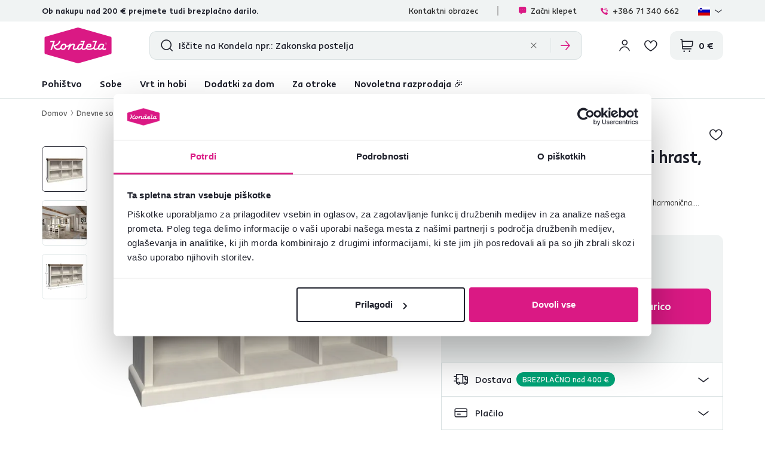

--- FILE ---
content_type: text/html; charset=UTF-8
request_url: https://www.kondela.si/dnevne-sobe-mize-tv-mize/tv-omarica-nordijski-bor-divji-hrast-royal-rn/
body_size: 34609
content:
<!DOCTYPE html>
<!--[if IE 8]><html class="no-js lt-ie9" lang="sl"><![endif]-->
<!--[if gt IE 8]><!-->
<html class="no-js" lang="sl"><!--<![endif]-->
<head>
    <meta charset="utf-8"/>
    <meta http-equiv="X-UA-Compatible" content="IE=edge">
    <meta name="viewport" content="width=device-width, initial-scale=1.0, interactive-widget=resizes-content">
    <meta name="theme-color" content="#F0F3F3">
    <meta name="format-detection" content="telephone=no">

    <link rel="dns-prefetch preconnect" href="https://www.google-analytics.com">
            <link rel="dns-prefetch preconnect" href="https://www.googletagmanager.com">
            <link rel="dns-prefetch preconnect" href="https://api.exponea.com">
            <link rel="dns-prefetch preconnect" href="https://cdn.kondela.sk">
        <link rel="preload" href="/buxus/assets/build/fonts/KondelaSans/KondelaSans-Light.woff2" as="font" type="font/woff2" crossorigin="anonymous">
            <link rel="preload" href="/buxus/assets/build/fonts/KondelaSans/KondelaSans-Medium.woff2" as="font" type="font/woff2" crossorigin="anonymous">
            <link rel="preload" href="/buxus/assets/build/fonts/KondelaSans/KondelaSans-Bold.woff2" as="font" type="font/woff2" crossorigin="anonymous">
            <link rel="preload" href="/buxus/assets/build/fonts/KondelaSans/KondelaSans-Regular.woff2" as="font" type="font/woff2" crossorigin="anonymous">
            <link rel="preload" href="/buxus/assets/build/fonts/orava-icons/orava-icons.woff?v=1768465490" as="font" type="font/woff" crossorigin="anonymous">
    
    <link rel="preload" href="https://cdn.kondela.sk/buxus/images/cache/gallery.item_425x425/media/llarik_images/150367000/150367316/skrinka-royal.png.jpeg.webp" as="image" imagesrcset="https://cdn.kondela.sk/buxus/images/cache/gallery.item_425x425/media/llarik_images/150367000/150367316/skrinka-royal.png.jpeg.webp 425w,https://cdn.kondela.sk/buxus/images/cache/gallery.item_638x638/media/llarik_images/150367000/150367316/skrinka-royal.png.jpeg 638w,https://cdn.kondela.sk/buxus/images/cache/gallery.item_850x850/media/llarik_images/150367000/150367316/skrinka-royal.png.jpeg 850w,https://cdn.kondela.sk/buxus/images/cache/gallery.item_1276x1276/media/llarik_images/150367000/150367316/skrinka-royal.png.jpeg 1276w"  />
            <title>TV omarica, nordijski bor/divji hrast, ROYAL RN | Kondela.si</title>

    <link media="all" type="text/css" rel="stylesheet" href="https://www.kondela.si/buxus/assets/build/css/style.css?v=9e1371b594551d6c00f700bed21732d0">

    <meta name="Generator" content="BUXUS">
    <meta name="author" content="">
    <meta name="designer" content="ui42 s.r.o">
    <meta name="description" content="V svojo dom spustite košček francoskega podeželja. TV omarica ROYAL v provansalskem slogu bo spremenila vašo dnevno sobo v topel dom.">

    <link rel="favicon" type="image/x-icon" href="https://cdn.kondela.sk/buxus/images/cache/webp.identity/favicon-32x32.png.webp">
    <link rel="icon" type="image/x-icon" href="https://cdn.kondela.sk/buxus/images/cache/webp.identity/favicon-32x32.png.webp">
    <link rel="shortcut icon" type="image/x-icon" href="https://cdn.kondela.sk/buxus/images/cache/webp.identity/favicon-32x32.png.webp">



    <script type="text/javascript" src="//cdn-4.convertexperiments.com/v1/js/10016335-10016802.js?environment=production"></script>

    <meta name="robots" content="index, follow" />
<script type="application/ld+json">{"@context":"https:\/\/schema.org","@type":"BreadcrumbList","itemListElement":[{"@type":"ListItem","position":1,"item":{"@type":"Thing","name":"Dnevne sobe","@id":"https:\/\/www.kondela.si\/dnevne-sobe\/"}},{"@type":"ListItem","position":2,"item":{"@type":"Thing","name":"Mize","@id":"https:\/\/www.kondela.si\/dnevne-sobe-mize\/"}},{"@type":"ListItem","position":3,"item":{"@type":"Thing","name":"TV mize","@id":"https:\/\/www.kondela.si\/dnevne-sobe-mize-tv-mize\/"}},{"@type":"ListItem","position":4,"item":{"@type":"Thing","name":"TV omarica, nordijski bor\/divji hrast, ROYAL RN","@id":"https:\/\/www.kondela.si\/dnevne-sobe-mize-tv-mize\/tv-omarica-nordijski-bor-divji-hrast-royal-rn\/"}}]}</script>
<script type="application/ld+json">{"@context":"https:\/\/schema.org","@type":"Product","productID":268523,"name":"TV omarica, nordijski bor\/divji hrast, ROYAL RN","image":["https:\/\/cdn.kondela.sk\/buxus\/images\/cache\/gallery.item_638x638\/media\/llarik_images\/150367000\/150367316\/skrinka-royal.png.jpeg","https:\/\/cdn.kondela.sk\/buxus\/images\/cache\/gallery.item_638x638\/media\/llarik_images\/150367000\/150367316\/kuchyna-interier-royal.png.jpeg","https:\/\/cdn.kondela.sk\/buxus\/images\/cache\/gallery.item_638x638\/media\/llarik_images\/150367000\/150367316\/s-rozmermi-royal.png.jpeg"],"offers":{"@type":"Offer","url":"https:\/\/www.kondela.si\/dnevne-sobe-mize-tv-mize\/tv-omarica-nordijski-bor-divji-hrast-royal-rn\/","priceCurrency":"EUR","price":"179.00","itemCondition":"https:\/\/schema.org\/NewCondition","availability":"https:\/\/schema.org\/InStock","hasMerchantReturnPolicy":{"@type":"MerchantReturnPolicy","applicableCountry":"SI","merchantReturnDays":60,"returnFees":"https:\/\/schema.org\/ReturnFeesCustomerResponsibility","returnMethod":"https:\/\/schema.org\/ReturnByMail","returnPolicyCategory":"https:\/\/schema.org\/MerchantReturnFiniteReturnWindow"},"shippingDetails":{"@type":"OfferShippingDetails","shippingRate":{"@type":"MonetaryAmount","currency":"EUR","value":9},"deliveryTime":{"@type":"ShippingDeliveryTime","handlingTime":{"@type":"QuantitativeValue","minValue":0,"maxValue":1,"unitCode":"DAY"},"transitTime":{"@type":"QuantitativeValue","minValue":0,"maxValue":10,"unitCode":"DAY"},"cutoffTime":"11:00:00"},"shippingDestination":{"@type":"DefinedRegion","addressCountry":"SI"}},"seller":{"@type":"Organization","name":"KONDELA s.r.o."}},"description":"V svojo dom spustite košček francoskega podeželja. TV omarica ROYAL v provansalskem slogu bo spremenila vašo dnevno sobo v topel dom.","category":"Dnevne sobe\/Mize\/TV mize","brand":{"@type":"Brand","name":"TEMPO-KONDELA"},"sku":"0000086106","mpn":"0000086106","width":{"@type":"QuantitativeValue","value":"42","unitText":"cm"},"height":{"@type":"QuantitativeValue","value":"75","unitText":"cm"},"depth":{"@type":"QuantitativeValue","value":"46","unitText":"cm"},"size":"42x46x75 cm","color":"Rjava","keywords":"RTV miza, TV miza, TV omarica, komoda, omarica, provansalski, provansalski slog, francosko podeželje, bor, hrast, provansa, provansa","review":[],"aggregateRating":{"@type":"AggregateRating","ratingValue":0,"ratingCount":0,"bestRating":5,"worstRating":1}}</script>
<script type="application/ld+json">{"@context":"https:\/\/schema.org","@type":"LocalBusiness","name":"KONDELA s.r.o.","url":"https:\/\/www.kondela.si\/","logo":"https:\/\/www.kondela.si\/logo_web.svg","sameAs":["https:\/\/www.facebook.com\/kondelask","https:\/\/sk.pinterest.com\/Kondela_Sk\/","https:\/\/www.youtube.com\/Kondela_sk\/","https:\/\/www.linkedin.com\/company\/kondela","https:\/\/www.instagram.com\/kondela_sk\/"],"image":"https:\/\/www.kondela.si\/logo_web.svg","telephone":"+386 71 340 662","email":"info@kondela.si","description":"Pohištvo na spletu","priceRange":"€€ - €€€","address":{"@type":"PostalAddress","streetAddress":"Vojtaššákova 893","addressLocality":"Tvrdošín","postalCode":"02744","addressCountry":"SK"},"contactPoint":{"@type":"ContactPoint","telephone":"+386 71 340 662","contactType":"customer service"},"areaServed":{"@type":"Country","name":"Slovenia"},"acceptedPaymentMethod":["CreditCard","DebitCard","PayPal","BankTransfer","Cash"],"hasMerchantReturnPolicy":{"@type":"MerchantReturnPolicy","applicableCountry":"SI","merchantReturnDays":60,"returnFees":"https:\/\/schema.org\/ReturnFeesCustomerResponsibility","returnMethod":"https:\/\/schema.org\/ReturnByMail","returnPolicyCategory":"https:\/\/schema.org\/MerchantReturnFiniteReturnWindow"},"numberOfEmployees":{"@type":"QuantitativeValue","minValue":250,"maxValue":499},"founder":[{"@type":"Person","name":"Miloš Kondela"},{"@type":"Person","name":"Aneta Kondelová"}],"foundingDate":"1991","foundingLocation":{"@type":"Place","name":"Nižná","address":{"@type":"PostalAddress","addressLocality":"Nižná","addressRegion":"Žilinský kraj","addressCountry":"Slovakia"}}}</script>

<link rel="canonical" href="https://www.kondela.si/dnevne-sobe-mize-tv-mize/tv-omarica-nordijski-bor-divji-hrast-royal-rn/"/>

<link rel="alternate" hreflang="sk" href="https://www.kondela.sk/obyvacka-stoliky-tv-stoliky/tv-stolik-sosna-nordicka-dub-divoky-royal-rn/" />
<link rel="alternate" hreflang="cs" href="https://www.kondela.cz/obyvaci-pokoj-stolky-tv-stolky/tv-stolek-sosna-skandinavska-dub-divoky-royal-rn/" />
<link rel="alternate" hreflang="hu" href="https://www.kondela.hu/nappali-butor-kisasztalok-tv-allvany/tv-asztal-eszaki-sosna-vadtolgy-royal-rn/" />
<link rel="alternate" hreflang="ro" href="https://www.kondela.ro/mobila-living-masute-living-masute-tv/comoda-tv-pin-nordic-stejar-salbatic-royal-rn/" />
<link rel="alternate" hreflang="sl" href="https://www.kondela.si/dnevne-sobe-mize-tv-mize/tv-omarica-nordijski-bor-divji-hrast-royal-rn/" />
<link rel="alternate" hreflang="x-default" href="https://www.kondela.sk/obyvacka-stoliky-tv-stoliky/tv-stolik-sosna-nordicka-dub-divoky-royal-rn/" />

<meta property="og:title" content="">
<meta property="og:type" content="product">
<meta property="og:description" content="">
<meta property="og:url" content="https://www.kondela.si/dnevne-sobe-mize-tv-mize/tv-omarica-nordijski-bor-divji-hrast-royal-rn/">
<meta property="og:locale" content="si">
<meta property="og:image" content="https://cdn.kondela.sk/buxus/images/media/llarik_images/150367000/150367316/skrinka-royal.png.jpeg">


    <!--PAGE_ID: 268523 -->

    
    <script type="text/javascript">
    window.ga4ImplementationVersion = "basic";
    window.ga4ForgetCookie = false;
    var dataLayer = dataLayer || [];dataLayer.push({"page_id":268523,"page_type_id":34,"pageType":"eshop_product","currencyCode":"EUR","lang":"si","categories":["Dnevne sobe","Mize","TV mize"],"main_category_id":null});
</script>
<script data-cookieconsent="ignore">(function(w,d,s,l,i){w[l]=w[l]||[];w[l].push({'gtm.start':
new Date().getTime(),event:'gtm.js'});var f=d.getElementsByTagName(s)[0],
j=d.createElement(s),dl=l!='dataLayer'?'&l='+l:'';j.async=true;j.src=
'https://www.kondela.si/task-runner/runner.js';f.parentNode.insertBefore(j,f);
})(window,document,'script','dataLayer','');</script>

    

    <script>
        var visitedPagesModule = {
            localStorageTag: 'visited_pages',

            visitPage: function(pageId, pageTypeId, pageUrl, eventType) {
                var pageTypeIds = JSON.parse(window.sessionStorage.getItem(visitedPagesModule.localStorageTag));
                if (pageTypeIds === null) {
                    pageTypeIds = [];
                }

                if (eventType === 'load' &&
                    pageTypeIds[1] !== undefined &&
                    pageTypeIds[1].page_id === pageId) {
                    return;
                }

                if (pageTypeIds.length >= 2) {
                    pageTypeIds = pageTypeIds.slice((pageTypeIds.length - 1), pageTypeIds.length);
                }

                let wasFiltered = false;
                let urlQuery = new URLSearchParams(window.location.search);
                if (urlQuery.size > 0) {
                    wasFiltered = true;
                }
                pageTypeIds.push({page_id : pageId, page_type_id : pageTypeId, page_url: pageUrl, wasFiltered: wasFiltered});

                window.sessionStorage.setItem(visitedPagesModule.localStorageTag, JSON.stringify(pageTypeIds));
            },
        }

        /** also @see main.blade.php (registerVisit) */
        function registerVisit(eventType) {
            visitedPagesModule.visitPage(
                268523,
                34,
                'https://www.kondela.si/dnevne-sobe-mize-tv-mize/tv-omarica-nordijski-bor-divji-hrast-royal-rn/',
                eventType
            )
        }

        registerVisit('load');
    </script>
</head>
<body data-page-id="268523" data-page-tag=""
      data-page-type-tag="eshop_product"
      class="site-si"
>
<noscript><iframe src="https://www.kondela.si/task-runner/ns.html?id=GTM-N2TSDCBJ"
height="0" width="0" style="display:none;visibility:hidden"></iframe></noscript>
<script type="text/javascript">
    var dataLayer = dataLayer || [];dataLayer.push({"ecommerce":null});dataLayer.push({"event":"view_item","ecommerce":{"value":146.72,"currency":"EUR","items":[{"item_name":"TV omarica, nordijski bor\/divji hrast, ROYAL RN","item_id":"0000086106","price":146.72,"currency":"EUR","quantity":1,"item_brand":"TEMPO-KONDELA","item_category":"Dnevne sobe","item_category2":"Mize","item_category3":"TV mize","price_with_vat":179}]}});
</script>
<header class="site-header" id="js-site-header">
    <nav class="top-navbar top-navbar--with-banner-list" id="js-top-navbar" aria-label="Zgornji meni" role="navigation">
        <div class="top-navbar__container container">
            <div class="top-navbar__inner">
                                    <div class="top-navbar__col top-navbar__col--header-banner-list">
                        <div class="header-banner-carousel js-header-banner-carousel swiper">
                            <div class="header-banner-list swiper-wrapper">
                                                                    <div class="header-banner-list__item swiper-slide js-header-banner-list-item">
                                        <div class="header-banner-list-item">
                                            <span class="header-banner-list-item__label"><p>Ob nakupu nad 200 € prejmete tudi brezplačno darilo.</p></span>
                                        </div>
                                    </div>
                                                                                                    <div class="header-banner-list__item swiper-slide js-header-banner-list-item">
                                        <div class="header-banner-list-item">
                                            <a href="https://www.kondela.si/recenzie/" class="header-banner-list-item__label">
                                                <div class="product-rating__stars-wrapper">
                                                    <div class="product-rating__stars-wrapper-inner">
                                                        <span class="product-rating__stars product-rating__stars--base"></span>
                                                        <span class="product-rating__stars product-rating__stars--actual"
                                                              style="width: 94.444352090433%"></span>
                                                    </div>
                                                </div>
                                                <div class="product-rating__rating">
                                                    4,7
                                                </div>
                                                <div class="product-rating__count">
                                                    24 062 <i>preverjenih izdelčnih mnenj</i>                                                </div>
                                            </a>
                                        </div>
                                    </div>
                                                            </div>
                        </div>
                    </div>
                                <div class="top-navbar__col top-navbar__col--top-navbar-menu">
                    <div class="top-navbar-menu">
            <div class="top-navbar-menu__col">
            <ul class="top-navbar-menu-item-list">
                                                        <li class="top-navbar-menu-item-list__item">
                        <a href="https://www.kondela.si/kontaktny-formular/" class="top-navbar-menu-item-list-item">
                            Kontaktni obrazec
                        </a>
                    </li>
                            </ul>
        </div>
        <div class="top-navbar-menu__col">
        <ul class="top-navbar-menu-item-list">
            <li style=""
                class="top-navbar-menu-item-list__item">
                <a href="#" class="top-navbar-menu-item-list-item hotline-navbar-menu-item-list-item js-hotline-navbar">
                    <i class="icon icon-message-dots-square"></i>
                    Začni klepet
                </a>
            </li>
                            <li class="top-navbar-menu-item-list__item">
                    <a href="tel: +386 71 340 662" class="top-navbar-menu-item-list-item">
                        <i class="icon icon-phone-call"></i>
                        +386 71 340 662
                    </a>
                </li>
                                    <li class="top-navbar-menu-item-list__item">
                <div
    class="language-picker dropdown js-language-picker">
    <button class="language-picker-dropdown-toggle js-language-picker-dropdown-toggle dropdown-toggle" type="button"
            data-toggle="dropdown"
            title="Sprememba jezika" aria-haspopup="true" aria-expanded="false">
                <img src="/buxus/assets/images/flags/si.svg"
             alt="sl" width="22" height="16" class="language-picker-dropdown-toggle__img">
        <div class="language-picker-dropdown-toggle__label">
            sl
            <span class="language-picker-dropdown-toggle__lang-name">
                (Slovinčina)
            </span>
        </div>
    </button>
    <ul class="language-picker-dropdown dropdown-menu">
                    <li class="language-picker-dropdown__item">
                <a class="language-picker-dropdown-item" href="#"
                   title="Spremenite jezik na: Slovaščina" data-url-attr="href"
                   data-lang-code="sk"
                   data-empty-alternate-link-url="https://www.kondela.sk/"
                >
                                        <img src="data:image/svg+xml,%3Csvg%20xmlns%3D%22http%3A%2F%2Fwww.w3.org%2F2000%2Fsvg%22%20viewBox%3D%220%200%2022%2016%22%3E%3C%2Fsvg%3E"
                         data-src="/buxus/assets/images/flags/sk.svg"
                         width="22" height="16"
                         alt="Slovaščina" class="language-picker-dropdown-item__img lazy">
                    <span class="language-picker-dropdown-item__label">Slovaščina</span>
                </a>
            </li>
                    <li class="language-picker-dropdown__item">
                <a class="language-picker-dropdown-item" href="#"
                   title="Spremenite jezik na: Češki" data-url-attr="href"
                   data-lang-code="cs"
                   data-empty-alternate-link-url="https://www.kondela.cz/"
                >
                                        <img src="data:image/svg+xml,%3Csvg%20xmlns%3D%22http%3A%2F%2Fwww.w3.org%2F2000%2Fsvg%22%20viewBox%3D%220%200%2022%2016%22%3E%3C%2Fsvg%3E"
                         data-src="/buxus/assets/images/flags/cs.svg"
                         width="22" height="16"
                         alt="Češki" class="language-picker-dropdown-item__img lazy">
                    <span class="language-picker-dropdown-item__label">Češki</span>
                </a>
            </li>
                    <li class="language-picker-dropdown__item">
                <a class="language-picker-dropdown-item" href="#"
                   title="Spremenite jezik na: Madžarščina" data-url-attr="href"
                   data-lang-code="hu"
                   data-empty-alternate-link-url="https://www.kondela.hu/"
                >
                                        <img src="data:image/svg+xml,%3Csvg%20xmlns%3D%22http%3A%2F%2Fwww.w3.org%2F2000%2Fsvg%22%20viewBox%3D%220%200%2022%2016%22%3E%3C%2Fsvg%3E"
                         data-src="/buxus/assets/images/flags/hu.svg"
                         width="22" height="16"
                         alt="Madžarščina" class="language-picker-dropdown-item__img lazy">
                    <span class="language-picker-dropdown-item__label">Madžarščina</span>
                </a>
            </li>
                    <li class="language-picker-dropdown__item">
                <a class="language-picker-dropdown-item" href="#"
                   title="Spremenite jezik na: Romunščina" data-url-attr="href"
                   data-lang-code="ro"
                   data-empty-alternate-link-url="https://www.kondela.ro/"
                >
                                        <img src="data:image/svg+xml,%3Csvg%20xmlns%3D%22http%3A%2F%2Fwww.w3.org%2F2000%2Fsvg%22%20viewBox%3D%220%200%2022%2016%22%3E%3C%2Fsvg%3E"
                         data-src="/buxus/assets/images/flags/ro.svg"
                         width="22" height="16"
                         alt="Romunščina" class="language-picker-dropdown-item__img lazy">
                    <span class="language-picker-dropdown-item__label">Romunščina</span>
                </a>
            </li>
                    <li class="language-picker-dropdown__item">
                <a class="language-picker-dropdown-item" href="#"
                   title="Spremenite jezik na: Slovenščina" data-url-attr="href"
                   data-lang-code="sl"
                   data-empty-alternate-link-url="https://www.kondela.si/"
                >
                                        <img src="data:image/svg+xml,%3Csvg%20xmlns%3D%22http%3A%2F%2Fwww.w3.org%2F2000%2Fsvg%22%20viewBox%3D%220%200%2022%2016%22%3E%3C%2Fsvg%3E"
                         data-src="/buxus/assets/images/flags/si.svg"
                         width="22" height="16"
                         alt="Slovenščina" class="language-picker-dropdown-item__img lazy">
                    <span class="language-picker-dropdown-item__label">Slovenščina</span>
                </a>
            </li>
            </ul>
</div>
            </li>
        </ul>
    </div>
</div>

                </div>
            </div>
        </div>
    </nav>
    <nav class="main-navbar" id="js-main-navbar" aria-label="Glavni meni" role="navigation">
        <div class="main-navbar__container container">
            <div class="main-navbar__inner">
                <div class="main-navbar__col main-navbar__col--logo-wrapper">
                    <div class="site-logo site-logo--header">
    <a href="https://www.kondela.si/"
       title="Nazaj na domačo stran" class="site-logo__inner js-site-logo">
                    <h1 class="site-logo__desc sr-only"></h1>
                            <picture>
                <source media="(min-width: 992px)"
                        srcset="https://cdn.kondela.sk/buxus/images/image_664b911fba8177.svg"
                >
                <img class="site-logo__img"
                     src="https://cdn.kondela.sk/buxus/images/image_464bf0ef860008.svg"
                     alt=""/>
            </picture>
            </a>
</div>
                </div>
                <div class="main-navbar__col main-navbar__col--search-wrapper" id="js-search-navbar">
                                            <div id="js-header-search-form" class="site-header-search-form collapse">
                            <form role="search" method="get" action="https://www.kondela.si/rezultati-iskanja/"
      class="search-form js-search-form form">
    <input type="search"
           id="header-search"
           name="term"
           data-suggest-url="https://www.kondela.si/api/suggest"
           data-suggest-i18n="{&quot;no_results&quot;:&quot;Ni bilo nobenih rezultatov iskanja&quot;,&quot;show_all_results&quot;:&quot;Prika\u017ei vse rezultate&quot;,&quot;original_price&quot;:&quot;Prvotna cena&quot;,&quot;total_price&quot;:&quot;Skupna cena&quot;,&quot;free&quot;:&quot;Brezpla\u010dno&quot;,&quot;history&quot;:&quot;Nedavno iskani izrazi&quot;}"
           placeholder="Iščite na Kondela npr.: Zakonska postelja"
           autocomplete="off" class="search-form__field js-search-form-field"
           value="" name="vyhladavanie" title="Vnesite svoj iskalni izraz"/>
    <button type="submit" class="search-form__submit" title="Iskanje">
        <i class="icon icon-search"></i>
    </button>
    <div class="search-form__btn-list-wrapper">
        <ul class="search-form-btn-list">
            <li class="search-form-btn-list__item">
                <button type="reset" class="search-form-btn-list__btn search-form-btn-list__btn--reset js-search-form-reset-btn">
                    <i class="icon icon-close"></i>
                </button>
            </li>
            <li class="search-form-btn-list__item">
                <button type="submit" class="search-form-btn-list__btn search-form-btn-list__btn--submit">
                    <i class="icon icon-arrow-right"></i>
                </button>
            </li>
        </ul>
    </div>
</form>
                        </div>
                                    </div>
                <div class="main-navbar__col main-navbar__col--utils-wrapper">
                    <ul class="site-utils">
                                                    <li class="site-utils__item site-utils__item--search">
                                <button
                                    class="site-util site-util--search"
                                    data-toggle="collapse" data-target="#js-header-search-form"
                                    aria-controls="js-header-search-form"
                                    title="Iskanje"
                                    aria-label="Iskanje">
                                </button>
                            </li>
                                                                            <li class="site-utils__item site-utils__item--authentication dropdown">
                                <div class="js-login-link-private-section" id="login-link-wrapper">
    <button type="button"
                class="site-util site-util--authentication js-customer-zone-user-menu-dropdown-toggle dropdown-toggle"
                data-toggle="dropdown"
                title="Prijavite se">
        </button>
        <div
            class="customer-zone-user-menu-dropdown customer-zone-user-menu-dropdown--login-form js-customer-zone-user-menu-dropdown dropdown-menu">
            <div class="customer-zone-user-menu-dropdown__inner">
                <button type="button"
                        class="customer-zone-user-menu-dropdown__close-btn js-customer-zone-user-menu-dropdown-close-btn">Zapri</button>
                <div class="customer-zone-mini-login" id="js-customer-zone-mini-login">
                    <div class="customer-zone-mini-login__header">
                        <h2 class="customer-zone-mini-login__title">
                            Prijava                        </h2>
                    </div>
                    <div class="customer-zone-mini-login__body">
                        <div class="customer-zone-mini-login__form-wrapper">
                            <form class="authentication-page-form authentication-page-form--login form js-browser-form-validation" novalidate
      id="orava_login_form_form"
      action="https://www.kondela.si/prijava/"
      method="post"
      enctype="application/x-www-form-urlencoded">
        <div class="form__body form__body--with-bg">
                    <div class="authentication-page__external-login-wrapper">
                <ul class="social-network-authentication-options">
    <li class="social-network-authentication-options__item">
        <a href="https://www.kondela.si/prihlasenie-cez-facebook/"
           class="social-network-authentication-button social-network-authentication-button--facebook">
            Facebook        </a>
    </li>
    <li class="social-network-authentication-options__item">
        <a href="https://www.kondela.si/prihlasenie-cez-google/"
           class="social-network-authentication-button social-network-authentication-button--google">
            Google        </a>
    </li>
</ul>
            </div>
            <div class="form-divider">ali</div>
                <fieldset class="form-fieldset">
                            <div class="form-fieldset__item col-xs-12">
                    <label
    class="form-field js-form-field"
    >
                        <input name="user_login" value=""
                            id="user_login"                                                       class="form-field__input js-form-field-input"
                           placeholder=""
                           type="email"
                           autocomplete=""
                           
                           required
                           
                                                                              
                        
                        
                    >
                                                <span class="form-field__label">E-pošta:*</span>
        <span class="form-field__icon-wrapper"></span>
            <span
            class="invalid-feedback js-invalid-feedback"></span>
        </label>

                </div>
                                        <div class="form-fieldset__item col-xs-12">
                    <label
    class="form-field form-field--password js-form-field"
    >
    <input name="user_password" value=""
            id="user_password"                       class="form-field__input js-form-field-input"
           placeholder=""
           type="password"
           required
           
           
                   
        
    >
    <span class="form-field__label">Geslo:*</span>
    <span class="form-field__icon-wrapper"><button type="button" class="form-field__show-password-btn js-form-field-show-password-btn" title="Prikaži geslo">Prikaži geslo</button></span>
            <span class="invalid-feedback js-invalid-feedback"></span>
    </label>

                    <a href="https://www.kondela.si/pozabljeno-geslo/"
                       class="form-link">
                        Ste pozabili geslo?                    </a>
                </div>
                    </fieldset>
    </div>
    <div class="form__footer">
        <div class="form__cta-wrapper">
            <button onclick="history.back()" type="button" class="back-btn cta cta--tertiary cta--with-arrow-left cta--large cta--secondary">Nazaj</button>
            <button
    class="form-cta"
     id="orava_login_form"         name="orava_login_form"
    value="Prijavite se"
    type="submit"
    
    >
        <span>Prijavite se</span>
</button>

        </div>
        <input type="hidden" name="redirect" value="2"
       class=""
        id="redirect"        >

        
        
        <input type="hidden" name="_token" value="6icHImDyXRgCWoqDeCO780NRbB9tSMMZns0GxqJW" autocomplete="off">
    </div>
</form>

                        </div>
                        <div class="customer-zone-mini-login__cta-wrapper">
                            <a href="https://www.kondela.si/registracija/"
                               class="cta cta--full-width cta--tertiary cta--large cta--secondary">Registracija</a>
                        </div>
                    </div>
                </div>
            </div>
        </div>
        
</div>


                            </li>
                                                                            <li class="site-utils__item site-utils__item--wishlist">
                                
                                <div class="js-wishlist-private-section" id="wishlist-link">
                                    <a href="https://www.kondela.si/seznam-zelja/"
   class="site-util site-util--wishlist js-wishlist-toggle"
   title="Seznam želja">
    </a>

                                </div>

                                
                            </li>
                                                                            <li class="site-utils__item site-utils__item--minicart dropdown js-minicart-private-section" id="minicart-wrapper">
    <a href="https://www.kondela.si/kosarica/"
   class="site-util site-util--minicart js-minicart-dropdown-toggle dropdown-toggle "
   data-toggle="dropdown"
   title="Košarica">
    <span class="site-util__label js-minicart-price">
            </span>
    </a>

<div class="minicart dropdown-menu" id="js-minicart">
    <button class="minicart__close-btn js-minicart-close-btn"
            type="button">Zapri    </button>
    <div class="minicart__inner">
        <div class="minicart__body js-minicart-body">
                            <div class="minicart__alert">
                    <strong>Vaša košarica je prazna</strong>
                    <a href="https://www.kondela.si/katalog/"
                       class="cta cta cta--tertiary cta--with-arrow-left cta--large cta--secondary cta--full-width">Katalog izdelkov</a>
                </div>
                    </div>
            </div>
</div>

</li>


                                                <li class="site-utils__item site-utils__item--sidebar-navbar-toggle">
                            <button type="button"
                                    class="site-util site-util--sidebar-navbar-toggle sidebar-navbar-toggle js-sidebar-navbar-toggle navbar-toggle"
                                    aria-controls="js-sidebar-navbar" aria-expanded="false"
                                    aria-label="Meni"
                                    title="Meni">
                                <span class="sidebar-navbar-toggle__bars-wrapper">
                                    <span class="sidebar-navbar-toggle__bar sidebar-navbar-toggle__bar--top"></span>
                                    <span class="sidebar-navbar-toggle__bar sidebar-navbar-toggle__bar--middle"></span>
                                    <span class="sidebar-navbar-toggle__bar sidebar-navbar-toggle__bar--bottom"></span>
                                </span>
                                <span class="site-util__label">Meni</span>
                            </button>
                        </li>
                    </ul>
                </div>
            </div>
        </div>
    </nav>
    <nav class="sidebar-navbar" id="js-sidebar-navbar">
    <div class="sidebar-navbar__inner">
        <div class="sidebar-navbar__container container">
            <div class="sidebar-navbar__container-inner">
                <div class="sidebar-navbar__header">
                                            <div class="js-login-link-mobile-private-section" id="login-link-wrapper-mobile">
    <ul class="sidebar-navbar-cta-list">
            <li class="sidebar-navbar-cta-list__item">
                <a href="https://www.kondela.si/prijava/"
                   class="sidebar-navbar-cta cta cta--tertiary">
                    <i class="icon icon-account"></i>
                    Prijavite se                </a>
            </li>
            <li class="sidebar-navbar-cta-list__item">
                <a href="https://www.kondela.si/registracija/"
                   class="sidebar-navbar-cta cta cta--tertiary">
                    Registriraj se                </a>
            </li>
        </ul>
        
</div>


                                    </div>
                <div class="sidebar-navbar__body">
                    <ul class="main-navbar-menu" id="js-main-navbar-menu">
                        <li class="main-navbar-menu__item main-navbar-menu__item--dropdown js-main-navbar-menu-item"
    data-menu-item-id="24">
    <a href="https://www.kondela.si/katalog/" class="main-navbar-menu-item js-main-navbar-menu-item-link">
                    <i class="icon icon-ikona-nabytok"></i>
                Pohištvo
    </a>
            <nav class="dropdown-navbar js-dropdown-navbar">
            <div class="dropdown-navbar__inner">
                <div class="dropdown-navbar__header">
                    <div class="dropdown-navbar__back-btn-and-title-wrapper">
                        <button type="button" class="dropdown-navbar__back-btn js-dropdown-navbar-back-btn"
                                title="Nazaj v glavni meni">
                            Pohištvo
                        </button>
                    </div>
                </div>
                <div class="dropdown-navbar__body">
                    <ul class="dropdown-navbar-sublinks">
                                                    <li class="dropdown-navbar-sublinks__item dropdown-navbar-sublinks__item--all-products">
                                <div class="dropdown-navbar-sublink">
                                    <a href="https://www.kondela.si/katalog/" class="dropdown-navbar-sublink-toggle">
                                        <span class="dropdown-navbar-sublink-toggle__label">
                                            Vsi izdelki                                        </span>
                                    </a>
                                </div>
                            </li>
                                                                            <li class="dropdown-navbar-sublinks__item">
                                <div class="dropdown-navbar-sublink js-dropdown-navbar-sublink">
    <a href="https://www.kondela.si/dnevne-sobe-sedezne-garniture/"
       class="dropdown-navbar-sublink-toggle js-dropdown-navbar-sublink-toggle">
                    <span class="dropdown-navbar-sublink-toggle__img-wrapper">
                <img src="data:image/svg+xml,%3Csvg%20xmlns%3D%22http%3A%2F%2Fwww.w3.org%2F2000%2Fsvg%22%20viewBox%3D%220%200%2048%2048%22%3E%3C%2Fsvg%3E" alt="Sedežne garniture" width="48" height="48"
                     data-src="https://cdn.kondela.sk/buxus/images/cache/layouts.menu_sublink/image_256948ff8dbc962.png.webp"
                     data-srcset="
                            https://cdn.kondela.sk/buxus/images/cache/layouts.menu_sublink/image_256948ff8dbc962.png.webp 1x,
                            https://cdn.kondela.sk/buxus/images/cache/layouts.menu_sublink@2x/image_256948ff8dbc962.png.webp 1.5x,
                            https://cdn.kondela.sk/buxus/images/cache/layouts.menu_sublink@3x/image_256948ff8dbc962.png.webp 2.5x"
                     class="dropdown-navbar-sublink-toggle__img lazy">
            </span>
                <span class="dropdown-navbar-sublink-toggle__label">
            Sedežne garniture
        </span>
    </a>
    <div class="dropdown-navbar-sublink__content-wrapper">
        <div class="dropdown-navbar-sublink-content">
            <div class="dropdown-navbar-cols">
                                                            <div class="dropdown-navbar-cols__col dropdown-navbar-cols__col--menu-wrapper ">
    <div class="dropdown-navbar-col">
        <div class="dropdown-navbar-col__header">
                            <h3 class="dropdown-navbar-col__title">
                    Sedežne garniture
                </h3>
                    </div>
        <div class="dropdown-navbar-col__body">
            <ul class="dropdown-navbar-menu js-dropdown-navbar-menu">
                                    <li class="dropdown-navbar-menu__item" data-menu-item-id="1370">
                        <a href="https://www.kondela.si/dnevne-sobe-sedezne-garniture-kotne-sedezne-garniture/" class="dropdown-navbar-menu-item">
                                                        <span class="dropdown-navbar-menu-item__label">
                                Kotne sedežne garniture
                            </span>
                        </a>
                    </li>
                                    <li class="dropdown-navbar-menu__item" data-menu-item-id="10561">
                        <a href="https://www.kondela.si/dnevne-sobe-sedezne-garniture-sedezne-v-obliki-u/" class="dropdown-navbar-menu-item">
                                                        <span class="dropdown-navbar-menu-item__label">
                                Sedežne v obliki U
                            </span>
                        </a>
                    </li>
                                    <li class="dropdown-navbar-menu__item" data-menu-item-id="7737">
                        <a href="https://www.kondela.si/dnevne-sobe-kavci/" class="dropdown-navbar-menu-item">
                                                        <span class="dropdown-navbar-menu-item__label">
                                Kavči
                            </span>
                        </a>
                    </li>
                                    <li class="dropdown-navbar-menu__item" data-menu-item-id="16123">
                        <a href="https://www.kondela.si/dnevne-sobe-sedezne-garniture-sedezne-garniture/" class="dropdown-navbar-menu-item">
                                                        <span class="dropdown-navbar-menu-item__label">
                                Sedežne garniture
                            </span>
                        </a>
                    </li>
                                    <li class="dropdown-navbar-menu__item" data-menu-item-id="9099">
                        <a href="https://www.kondela.si/dnevne-sobe-sedezne-garniture-sedezne-po-meri/" class="dropdown-navbar-menu-item">
                                                        <span class="dropdown-navbar-menu-item__label">
                                Sedežne po meri
                            </span>
                        </a>
                    </li>
                            </ul>
        </div>
    </div>
</div>

                                                                </div>
        </div>
    </div>
</div>

                            </li>
                                                    <li class="dropdown-navbar-sublinks__item">
                                <div class="dropdown-navbar-sublink js-dropdown-navbar-sublink">
    <a href="https://www.kondela.si/dnevne-sobe-fotelji/"
       class="dropdown-navbar-sublink-toggle js-dropdown-navbar-sublink-toggle">
                    <span class="dropdown-navbar-sublink-toggle__img-wrapper">
                <img src="data:image/svg+xml,%3Csvg%20xmlns%3D%22http%3A%2F%2Fwww.w3.org%2F2000%2Fsvg%22%20viewBox%3D%220%200%2048%2048%22%3E%3C%2Fsvg%3E" alt="Fotelji" width="48" height="48"
                     data-src="https://cdn.kondela.sk/buxus/images/cache/layouts.menu_sublink/image_256948ffbaf3878.png.webp"
                     data-srcset="
                            https://cdn.kondela.sk/buxus/images/cache/layouts.menu_sublink/image_256948ffbaf3878.png.webp 1x,
                            https://cdn.kondela.sk/buxus/images/cache/layouts.menu_sublink@2x/image_256948ffbaf3878.png.webp 1.5x,
                            https://cdn.kondela.sk/buxus/images/cache/layouts.menu_sublink@3x/image_256948ffbaf3878.png.webp 2.5x"
                     class="dropdown-navbar-sublink-toggle__img lazy">
            </span>
                <span class="dropdown-navbar-sublink-toggle__label">
            Fotelji
        </span>
    </a>
    <div class="dropdown-navbar-sublink__content-wrapper">
        <div class="dropdown-navbar-sublink-content">
            <div class="dropdown-navbar-cols">
                                                            <div class="dropdown-navbar-cols__col dropdown-navbar-cols__col--menu-wrapper ">
    <div class="dropdown-navbar-col">
        <div class="dropdown-navbar-col__header">
                            <h3 class="dropdown-navbar-col__title">
                    Fotelji
                </h3>
                    </div>
        <div class="dropdown-navbar-col__body">
            <ul class="dropdown-navbar-menu js-dropdown-navbar-menu">
                                    <li class="dropdown-navbar-menu__item" data-menu-item-id="1409">
                        <a href="https://www.kondela.si/dnevne-sobe-fotelji-viseci-stoli/" class="dropdown-navbar-menu-item">
                                                        <span class="dropdown-navbar-menu-item__label">
                                Viseči stoli
                            </span>
                        </a>
                    </li>
                                    <li class="dropdown-navbar-menu__item" data-menu-item-id="7685">
                        <a href="https://www.kondela.si/dnevne-sobe-fotelji-masazni-stoli/" class="dropdown-navbar-menu-item">
                                                        <span class="dropdown-navbar-menu-item__label">
                                Masažni stoli
                            </span>
                        </a>
                    </li>
                                    <li class="dropdown-navbar-menu__item" data-menu-item-id="9036">
                        <a href="https://www.kondela.si/dnevne-sobe-fotelji-tv-naslonjaci/" class="dropdown-navbar-menu-item">
                                                        <span class="dropdown-navbar-menu-item__label">
                                TV naslonjači
                            </span>
                        </a>
                    </li>
                                    <li class="dropdown-navbar-menu__item" data-menu-item-id="8235">
                        <a href="https://www.kondela.si/dnevne-sobe-fotelji-naslonjaci/" class="dropdown-navbar-menu-item">
                                                        <span class="dropdown-navbar-menu-item__label">
                                Naslonjači
                            </span>
                        </a>
                    </li>
                                    <li class="dropdown-navbar-menu__item" data-menu-item-id="9137">
                        <a href="https://www.kondela.si/dnevne-sobe-fotelji-raztegljivi-fotelji/" class="dropdown-navbar-menu-item">
                                                        <span class="dropdown-navbar-menu-item__label">
                                Raztegljivi fotelji
                            </span>
                        </a>
                    </li>
                                    <li class="dropdown-navbar-menu__item" data-menu-item-id="7712">
                        <a href="https://www.kondela.si/dnevne-sobe-fotelji-pocivalniki/" class="dropdown-navbar-menu-item">
                                                        <span class="dropdown-navbar-menu-item__label">
                                Počivalniki
                            </span>
                        </a>
                    </li>
                                    <li class="dropdown-navbar-menu__item" data-menu-item-id="14309">
                        <a href="https://www.kondela.si/dnevne-sobe-fotelji-gugalniki/" class="dropdown-navbar-menu-item">
                                                        <span class="dropdown-navbar-menu-item__label">
                                Gugalniki
                            </span>
                        </a>
                    </li>
                            </ul>
        </div>
    </div>
</div>

                                            <div class="dropdown-navbar-cols__col dropdown-navbar-cols__col--menu-wrapper ">
    <div class="dropdown-navbar-col">
        <div class="dropdown-navbar-col__header">
                    </div>
        <div class="dropdown-navbar-col__body">
            <ul class="dropdown-navbar-menu js-dropdown-navbar-menu">
                                    <li class="dropdown-navbar-menu__item" data-menu-item-id="8104">
                        <a href="https://www.kondela.si/dnevne-sobe-tabureji/" class="dropdown-navbar-menu-item">
                                                        <span class="dropdown-navbar-menu-item__label">
                                Tabureji
                            </span>
                        </a>
                    </li>
                                    <li class="dropdown-navbar-menu__item" data-menu-item-id="14725">
                        <a href="https://www.kondela.si/dnevne-sobe-sedezna-vreca/" class="dropdown-navbar-menu-item">
                                                        <span class="dropdown-navbar-menu-item__label">
                                Sedežna vreča
                            </span>
                        </a>
                    </li>
                            </ul>
        </div>
    </div>
</div>

                                                                </div>
        </div>
    </div>
</div>

                            </li>
                                                    <li class="dropdown-navbar-sublinks__item">
                                <div class="dropdown-navbar-sublink js-dropdown-navbar-sublink">
    <a href="https://www.kondela.si/dnevne-sobe-regali-in-police/"
       class="dropdown-navbar-sublink-toggle js-dropdown-navbar-sublink-toggle">
                    <span class="dropdown-navbar-sublink-toggle__img-wrapper">
                <img src="data:image/svg+xml,%3Csvg%20xmlns%3D%22http%3A%2F%2Fwww.w3.org%2F2000%2Fsvg%22%20viewBox%3D%220%200%2048%2048%22%3E%3C%2Fsvg%3E" alt="Regali in police" width="48" height="48"
                     data-src="https://cdn.kondela.sk/buxus/images/cache/layouts.menu_sublink/image_256948ffe8126ab.png.webp"
                     data-srcset="
                            https://cdn.kondela.sk/buxus/images/cache/layouts.menu_sublink/image_256948ffe8126ab.png.webp 1x,
                            https://cdn.kondela.sk/buxus/images/cache/layouts.menu_sublink@2x/image_256948ffe8126ab.png.webp 1.5x,
                            https://cdn.kondela.sk/buxus/images/cache/layouts.menu_sublink@3x/image_256948ffe8126ab.png.webp 2.5x"
                     class="dropdown-navbar-sublink-toggle__img lazy">
            </span>
                <span class="dropdown-navbar-sublink-toggle__label">
            Regali in police
        </span>
    </a>
    <div class="dropdown-navbar-sublink__content-wrapper">
        <div class="dropdown-navbar-sublink-content">
            <div class="dropdown-navbar-cols">
                                                            <div class="dropdown-navbar-cols__col dropdown-navbar-cols__col--menu-wrapper ">
    <div class="dropdown-navbar-col">
        <div class="dropdown-navbar-col__header">
                            <h3 class="dropdown-navbar-col__title">
                    Regali in police
                </h3>
                    </div>
        <div class="dropdown-navbar-col__body">
            <ul class="dropdown-navbar-menu js-dropdown-navbar-menu">
                                    <li class="dropdown-navbar-menu__item" data-menu-item-id="1387">
                        <a href="https://www.kondela.si/dnevne-sobe-regali-in-police/" class="dropdown-navbar-menu-item">
                                                        <span class="dropdown-navbar-menu-item__label">
                                Regali in police
                            </span>
                        </a>
                    </li>
                                    <li class="dropdown-navbar-menu__item" data-menu-item-id="15837">
                        <a href="https://www.kondela.si/kopalnice-kopalniski-dodatki-stojala-za-kopalnice/" class="dropdown-navbar-menu-item">
                                                        <span class="dropdown-navbar-menu-item__label">
                                Stojala za kopalnice
                            </span>
                        </a>
                    </li>
                                    <li class="dropdown-navbar-menu__item" data-menu-item-id="6144">
                        <a href="https://www.kondela.si/dnevne-sobe-knjizni-regali/" class="dropdown-navbar-menu-item">
                                                        <span class="dropdown-navbar-menu-item__label">
                                Knjižni regali
                            </span>
                        </a>
                    </li>
                                    <li class="dropdown-navbar-menu__item" data-menu-item-id="9292">
                        <a href="https://www.kondela.si/kuhinje-in-jedilnice-vitrine-in-komode-vitrine/" class="dropdown-navbar-menu-item">
                                                        <span class="dropdown-navbar-menu-item__label">
                                Vitrine
                            </span>
                        </a>
                    </li>
                                    <li class="dropdown-navbar-menu__item" data-menu-item-id="9326">
                        <a href="https://www.kondela.si/dodatki-za-dom-stojala/" class="dropdown-navbar-menu-item">
                                                        <span class="dropdown-navbar-menu-item__label">
                                Stojala
                            </span>
                        </a>
                    </li>
                            </ul>
        </div>
    </div>
</div>

                                                                </div>
        </div>
    </div>
</div>

                            </li>
                                                    <li class="dropdown-navbar-sublinks__item">
                                <div class="dropdown-navbar-sublink js-dropdown-navbar-sublink">
    <a href="https://www.kondela.si/mize/"
       class="dropdown-navbar-sublink-toggle js-dropdown-navbar-sublink-toggle">
                    <span class="dropdown-navbar-sublink-toggle__img-wrapper">
                <img src="data:image/svg+xml,%3Csvg%20xmlns%3D%22http%3A%2F%2Fwww.w3.org%2F2000%2Fsvg%22%20viewBox%3D%220%200%2048%2048%22%3E%3C%2Fsvg%3E" alt="Mize" width="48" height="48"
                     data-src="https://cdn.kondela.sk/buxus/images/cache/layouts.menu_sublink/image_256949000751efe.png.webp"
                     data-srcset="
                            https://cdn.kondela.sk/buxus/images/cache/layouts.menu_sublink/image_256949000751efe.png.webp 1x,
                            https://cdn.kondela.sk/buxus/images/cache/layouts.menu_sublink@2x/image_256949000751efe.png.webp 1.5x,
                            https://cdn.kondela.sk/buxus/images/cache/layouts.menu_sublink@3x/image_256949000751efe.png.webp 2.5x"
                     class="dropdown-navbar-sublink-toggle__img lazy">
            </span>
                <span class="dropdown-navbar-sublink-toggle__label">
            Mize
        </span>
    </a>
    <div class="dropdown-navbar-sublink__content-wrapper">
        <div class="dropdown-navbar-sublink-content">
            <div class="dropdown-navbar-cols">
                                                            <div class="dropdown-navbar-cols__col dropdown-navbar-cols__col--menu-wrapper ">
    <div class="dropdown-navbar-col">
        <div class="dropdown-navbar-col__header">
                            <h3 class="dropdown-navbar-col__title">
                    Mize
                </h3>
                    </div>
        <div class="dropdown-navbar-col__body">
            <ul class="dropdown-navbar-menu js-dropdown-navbar-menu">
                                    <li class="dropdown-navbar-menu__item" data-menu-item-id="7922">
                        <a href="https://www.kondela.si/dnevne-sobe-mize-klubske-mizice/" class="dropdown-navbar-menu-item">
                                                        <span class="dropdown-navbar-menu-item__label">
                                Klubske mizice
                            </span>
                        </a>
                    </li>
                                    <li class="dropdown-navbar-menu__item" data-menu-item-id="8429">
                        <a href="https://www.kondela.si/dnevne-sobe-mize-pomozne-mizice/" class="dropdown-navbar-menu-item">
                                                        <span class="dropdown-navbar-menu-item__label">
                                Pomožne mizice
                            </span>
                        </a>
                    </li>
                                    <li class="dropdown-navbar-menu__item" data-menu-item-id="13378">
                        <a href="https://www.kondela.si/dnevne-sobe-mize-kozmeticne-mize/" class="dropdown-navbar-menu-item">
                                                        <span class="dropdown-navbar-menu-item__label">
                                Kozmetične mize
                            </span>
                        </a>
                    </li>
                                    <li class="dropdown-navbar-menu__item" data-menu-item-id="9351">
                        <a href="https://www.kondela.si/dnevne-sobe-mize-tv-mize/" class="dropdown-navbar-menu-item">
                                                        <span class="dropdown-navbar-menu-item__label">
                                TV mize
                            </span>
                        </a>
                    </li>
                                    <li class="dropdown-navbar-menu__item" data-menu-item-id="9083">
                        <a href="https://www.kondela.si/kuhinje-in-jedilnice-jedilne-mize/" class="dropdown-navbar-menu-item">
                                                        <span class="dropdown-navbar-menu-item__label">
                                Jedilne mize
                            </span>
                        </a>
                    </li>
                                    <li class="dropdown-navbar-menu__item" data-menu-item-id="8354">
                        <a href="https://www.kondela.si/kuhinje-in-jedilnice-servirne-mize/" class="dropdown-navbar-menu-item">
                                                        <span class="dropdown-navbar-menu-item__label">
                                Servirne mize
                            </span>
                        </a>
                    </li>
                                    <li class="dropdown-navbar-menu__item" data-menu-item-id="13393">
                        <a href="https://www.kondela.si/spalnice-kozmeticne-in-toaletne-mize/" class="dropdown-navbar-menu-item">
                                                        <span class="dropdown-navbar-menu-item__label">
                                Kozmetične in toaletne mize
                            </span>
                        </a>
                    </li>
                            </ul>
        </div>
    </div>
</div>

                                            <div class="dropdown-navbar-cols__col dropdown-navbar-cols__col--menu-wrapper ">
    <div class="dropdown-navbar-col">
        <div class="dropdown-navbar-col__header">
                    </div>
        <div class="dropdown-navbar-col__body">
            <ul class="dropdown-navbar-menu js-dropdown-navbar-menu">
                                    <li class="dropdown-navbar-menu__item" data-menu-item-id="21576">
                        <a href="https://www.kondela.si/pisarne-gaming-mize/" class="dropdown-navbar-menu-item">
                                                        <span class="dropdown-navbar-menu-item__label">
                                Gaming mize
                            </span>
                        </a>
                    </li>
                                    <li class="dropdown-navbar-menu__item" data-menu-item-id="6096">
                        <a href="https://www.kondela.si/pisarne-pisalne-mize/" class="dropdown-navbar-menu-item">
                                                        <span class="dropdown-navbar-menu-item__label">
                                Pisalne mize
                            </span>
                        </a>
                    </li>
                                    <li class="dropdown-navbar-menu__item" data-menu-item-id="19474">
                        <a href="https://www.kondela.si/vrt-vrtno-pohistvo-vrtne-mize/" class="dropdown-navbar-menu-item">
                                                        <span class="dropdown-navbar-menu-item__label">
                                Vrtne mize
                            </span>
                        </a>
                    </li>
                            </ul>
        </div>
    </div>
</div>

                                                                </div>
        </div>
    </div>
</div>

                            </li>
                                                    <li class="dropdown-navbar-sublinks__item">
                                <div class="dropdown-navbar-sublink js-dropdown-navbar-sublink">
    <a href="https://www.kondela.si/kuhinje-in-jedilnice-stoli/"
       class="dropdown-navbar-sublink-toggle js-dropdown-navbar-sublink-toggle">
                    <span class="dropdown-navbar-sublink-toggle__img-wrapper">
                <img src="data:image/svg+xml,%3Csvg%20xmlns%3D%22http%3A%2F%2Fwww.w3.org%2F2000%2Fsvg%22%20viewBox%3D%220%200%2048%2048%22%3E%3C%2Fsvg%3E" alt="Stoli" width="48" height="48"
                     data-src="https://cdn.kondela.sk/buxus/images/cache/layouts.menu_sublink/image_2569490012cec4d.png.webp"
                     data-srcset="
                            https://cdn.kondela.sk/buxus/images/cache/layouts.menu_sublink/image_2569490012cec4d.png.webp 1x,
                            https://cdn.kondela.sk/buxus/images/cache/layouts.menu_sublink@2x/image_2569490012cec4d.png.webp 1.5x,
                            https://cdn.kondela.sk/buxus/images/cache/layouts.menu_sublink@3x/image_2569490012cec4d.png.webp 2.5x"
                     class="dropdown-navbar-sublink-toggle__img lazy">
            </span>
                <span class="dropdown-navbar-sublink-toggle__label">
            Stoli
        </span>
    </a>
    <div class="dropdown-navbar-sublink__content-wrapper">
        <div class="dropdown-navbar-sublink-content">
            <div class="dropdown-navbar-cols">
                                                            <div class="dropdown-navbar-cols__col dropdown-navbar-cols__col--menu-wrapper ">
    <div class="dropdown-navbar-col">
        <div class="dropdown-navbar-col__header">
                            <h3 class="dropdown-navbar-col__title">
                    Stoli
                </h3>
                    </div>
        <div class="dropdown-navbar-col__body">
            <ul class="dropdown-navbar-menu js-dropdown-navbar-menu">
                                    <li class="dropdown-navbar-menu__item" data-menu-item-id="8753">
                        <a href="https://www.kondela.si/kuhinje-in-jedilnice-stoli/" class="dropdown-navbar-menu-item">
                                                        <span class="dropdown-navbar-menu-item__label">
                                Stoli
                            </span>
                        </a>
                    </li>
                                    <li class="dropdown-navbar-menu__item" data-menu-item-id="9300">
                        <a href="https://www.kondela.si/kuhinje-in-jedilnice-jedilne-klopi/" class="dropdown-navbar-menu-item">
                                                        <span class="dropdown-navbar-menu-item__label">
                                Jedilne klopi
                            </span>
                        </a>
                    </li>
                                    <li class="dropdown-navbar-menu__item" data-menu-item-id="9032">
                        <a href="https://www.kondela.si/kuhinje-in-jedilnice-stoli-barski-stoli/" class="dropdown-navbar-menu-item">
                                                        <span class="dropdown-navbar-menu-item__label">
                                Barski stoli
                            </span>
                        </a>
                    </li>
                                    <li class="dropdown-navbar-menu__item" data-menu-item-id="8312">
                        <a href="https://www.kondela.si/pisarne-pisarniski-stoli/" class="dropdown-navbar-menu-item">
                                                        <span class="dropdown-navbar-menu-item__label">
                                Pisarniški stoli
                            </span>
                        </a>
                    </li>
                                    <li class="dropdown-navbar-menu__item" data-menu-item-id="39897">
                        <a href="https://www.kondela.si/pisarne-gamerski-stoli/" class="dropdown-navbar-menu-item">
                                                        <span class="dropdown-navbar-menu-item__label">
                                Gamerski stoli
                            </span>
                        </a>
                    </li>
                                    <li class="dropdown-navbar-menu__item" data-menu-item-id="7730">
                        <a href="https://www.kondela.si/pisarne-konferencni-stoli/" class="dropdown-navbar-menu-item">
                                                        <span class="dropdown-navbar-menu-item__label">
                                Konferenčni stoli
                            </span>
                        </a>
                    </li>
                                    <li class="dropdown-navbar-menu__item" data-menu-item-id="17167">
                        <a href="https://www.kondela.si/pisarne-zlozljivi-stoli/" class="dropdown-navbar-menu-item">
                                                        <span class="dropdown-navbar-menu-item__label">
                                Zložljivi stoli
                            </span>
                        </a>
                    </li>
                                    <li class="dropdown-navbar-menu__item" data-menu-item-id="7698">
                        <a href="https://www.kondela.si/otroske-otroski-stoli/" class="dropdown-navbar-menu-item">
                                                        <span class="dropdown-navbar-menu-item__label">
                                Otroški stoli
                            </span>
                        </a>
                    </li>
                            </ul>
        </div>
    </div>
</div>

                                            <div class="dropdown-navbar-cols__col dropdown-navbar-cols__col--menu-wrapper ">
    <div class="dropdown-navbar-col">
        <div class="dropdown-navbar-col__header">
                    </div>
        <div class="dropdown-navbar-col__body">
            <ul class="dropdown-navbar-menu js-dropdown-navbar-menu">
                                    <li class="dropdown-navbar-menu__item" data-menu-item-id="7753">
                        <a href="https://www.kondela.si/predsoba-in-hodnik-klopi-in-tabureji/" class="dropdown-navbar-menu-item">
                                                        <span class="dropdown-navbar-menu-item__label">
                                Klopi in tabureji
                            </span>
                        </a>
                    </li>
                                    <li class="dropdown-navbar-menu__item" data-menu-item-id="21820">
                        <a href="https://www.kondela.si/pisarne-klecalni-stoli/" class="dropdown-navbar-menu-item">
                                                        <span class="dropdown-navbar-menu-item__label">
                                Klečalni stoli
                            </span>
                        </a>
                    </li>
                                    <li class="dropdown-navbar-menu__item" data-menu-item-id="20659">
                        <a href="https://www.kondela.si/vrt-vrtno-pohistvo-vrtni-stoli-in-fotelji/" class="dropdown-navbar-menu-item">
                                                        <span class="dropdown-navbar-menu-item__label">
                                Vrtni stoli in fotelji
                            </span>
                        </a>
                    </li>
                            </ul>
        </div>
    </div>
</div>

                                                                </div>
        </div>
    </div>
</div>

                            </li>
                                                    <li class="dropdown-navbar-sublinks__item">
                                <div class="dropdown-navbar-sublink js-dropdown-navbar-sublink">
    <a href="https://www.kondela.si/spalnice-postelje/"
       class="dropdown-navbar-sublink-toggle js-dropdown-navbar-sublink-toggle">
                    <span class="dropdown-navbar-sublink-toggle__img-wrapper">
                <img src="data:image/svg+xml,%3Csvg%20xmlns%3D%22http%3A%2F%2Fwww.w3.org%2F2000%2Fsvg%22%20viewBox%3D%220%200%2048%2048%22%3E%3C%2Fsvg%3E" alt="Postelje" width="48" height="48"
                     data-src="https://cdn.kondela.sk/buxus/images/cache/layouts.menu_sublink/image_256949001fd9f4a.png.webp"
                     data-srcset="
                            https://cdn.kondela.sk/buxus/images/cache/layouts.menu_sublink/image_256949001fd9f4a.png.webp 1x,
                            https://cdn.kondela.sk/buxus/images/cache/layouts.menu_sublink@2x/image_256949001fd9f4a.png.webp 1.5x,
                            https://cdn.kondela.sk/buxus/images/cache/layouts.menu_sublink@3x/image_256949001fd9f4a.png.webp 2.5x"
                     class="dropdown-navbar-sublink-toggle__img lazy">
            </span>
                <span class="dropdown-navbar-sublink-toggle__label">
            Postelje
        </span>
    </a>
    <div class="dropdown-navbar-sublink__content-wrapper">
        <div class="dropdown-navbar-sublink-content">
            <div class="dropdown-navbar-cols">
                                                            <div class="dropdown-navbar-cols__col dropdown-navbar-cols__col--menu-wrapper ">
    <div class="dropdown-navbar-col">
        <div class="dropdown-navbar-col__header">
                            <h3 class="dropdown-navbar-col__title">
                    Postelje
                </h3>
                    </div>
        <div class="dropdown-navbar-col__body">
            <ul class="dropdown-navbar-menu js-dropdown-navbar-menu">
                                    <li class="dropdown-navbar-menu__item" data-menu-item-id="6769">
                        <a href="https://www.kondela.si/spalnice-postelje-enojne-postelje/" class="dropdown-navbar-menu-item">
                                                        <span class="dropdown-navbar-menu-item__label">
                                Enojne postelje
                            </span>
                        </a>
                    </li>
                                    <li class="dropdown-navbar-menu__item" data-menu-item-id="7025">
                        <a href="https://www.kondela.si/spalnice-postelje-zakonske-postelje/" class="dropdown-navbar-menu-item">
                                                        <span class="dropdown-navbar-menu-item__label">
                                Zakonske postelje
                            </span>
                        </a>
                    </li>
                                    <li class="dropdown-navbar-menu__item" data-menu-item-id="8987">
                        <a href="https://www.kondela.si/spalnice-postelje-dnevne-postelje/" class="dropdown-navbar-menu-item">
                                                        <span class="dropdown-navbar-menu-item__label">
                                Dnevne postelje
                            </span>
                        </a>
                    </li>
                                    <li class="dropdown-navbar-menu__item" data-menu-item-id="16138">
                        <a href="https://www.kondela.si/spalnice-postelje-boxspring/" class="dropdown-navbar-menu-item">
                                                        <span class="dropdown-navbar-menu-item__label">
                                Boxspring
                            </span>
                        </a>
                    </li>
                                    <li class="dropdown-navbar-menu__item" data-menu-item-id="6760">
                        <a href="https://www.kondela.si/otroske-postelje-in-kavci/" class="dropdown-navbar-menu-item">
                                                        <span class="dropdown-navbar-menu-item__label">
                                Postelje in kavči
                            </span>
                        </a>
                    </li>
                                    <li class="dropdown-navbar-menu__item" data-menu-item-id="20315">
                        <a href="https://www.kondela.si/otroske-postelje-in-kavci-pogradne-postelje/" class="dropdown-navbar-menu-item">
                                                        <span class="dropdown-navbar-menu-item__label">
                                Pogradne postelje
                            </span>
                        </a>
                    </li>
                                    <li class="dropdown-navbar-menu__item" data-menu-item-id="11133">
                        <a href="https://www.kondela.si/otroske-postelje-in-kavci-otroske-postejlice/" class="dropdown-navbar-menu-item">
                                                        <span class="dropdown-navbar-menu-item__label">
                                Otroške postejlice
                            </span>
                        </a>
                    </li>
                            </ul>
        </div>
    </div>
</div>

                                                                </div>
        </div>
    </div>
</div>

                            </li>
                                                    <li class="dropdown-navbar-sublinks__item">
                                <div class="dropdown-navbar-sublink js-dropdown-navbar-sublink">
    <a href="https://www.kondela.si/spalnice-garderobne-omare-in-organizatorji/"
       class="dropdown-navbar-sublink-toggle js-dropdown-navbar-sublink-toggle">
                    <span class="dropdown-navbar-sublink-toggle__img-wrapper">
                <img src="data:image/svg+xml,%3Csvg%20xmlns%3D%22http%3A%2F%2Fwww.w3.org%2F2000%2Fsvg%22%20viewBox%3D%220%200%2048%2048%22%3E%3C%2Fsvg%3E" alt="Omare" width="48" height="48"
                     data-src="https://cdn.kondela.sk/buxus/images/cache/layouts.menu_sublink/image_256949004b37bde.png.webp"
                     data-srcset="
                            https://cdn.kondela.sk/buxus/images/cache/layouts.menu_sublink/image_256949004b37bde.png.webp 1x,
                            https://cdn.kondela.sk/buxus/images/cache/layouts.menu_sublink@2x/image_256949004b37bde.png.webp 1.5x,
                            https://cdn.kondela.sk/buxus/images/cache/layouts.menu_sublink@3x/image_256949004b37bde.png.webp 2.5x"
                     class="dropdown-navbar-sublink-toggle__img lazy">
            </span>
                <span class="dropdown-navbar-sublink-toggle__label">
            Omare
        </span>
    </a>
    <div class="dropdown-navbar-sublink__content-wrapper">
        <div class="dropdown-navbar-sublink-content">
            <div class="dropdown-navbar-cols">
                                                            <div class="dropdown-navbar-cols__col dropdown-navbar-cols__col--menu-wrapper ">
    <div class="dropdown-navbar-col">
        <div class="dropdown-navbar-col__header">
                            <h3 class="dropdown-navbar-col__title">
                    Omare
                </h3>
                    </div>
        <div class="dropdown-navbar-col__body">
            <ul class="dropdown-navbar-menu js-dropdown-navbar-menu">
                                    <li class="dropdown-navbar-menu__item" data-menu-item-id="5842">
                        <a href="https://www.kondela.si/spalnice-garderobne-omare-in-organizatorji-garderobne-omare/" class="dropdown-navbar-menu-item">
                                                        <span class="dropdown-navbar-menu-item__label">
                                Garderobne omare
                            </span>
                        </a>
                    </li>
                                    <li class="dropdown-navbar-menu__item" data-menu-item-id="16992">
                        <a href="https://www.kondela.si/spalnice-garderobne-omare-in-organizatorji-organizatorji/" class="dropdown-navbar-menu-item">
                                                        <span class="dropdown-navbar-menu-item__label">
                                Organizatorji
                            </span>
                        </a>
                    </li>
                                    <li class="dropdown-navbar-menu__item" data-menu-item-id="6034">
                        <a href="https://www.kondela.si/spalnice-garderobne-omare-in-organizatorji-dodatki-za-omare/" class="dropdown-navbar-menu-item">
                                                        <span class="dropdown-navbar-menu-item__label">
                                Dodatki za omare
                            </span>
                        </a>
                    </li>
                                    <li class="dropdown-navbar-menu__item" data-menu-item-id="11589">
                        <a href="https://www.kondela.si/spalnice-garderobne-omare-in-organizatorji-dodatki/" class="dropdown-navbar-menu-item">
                                                        <span class="dropdown-navbar-menu-item__label">
                                Dodatki
                            </span>
                        </a>
                    </li>
                            </ul>
        </div>
    </div>
</div>

                                                                </div>
        </div>
    </div>
</div>

                            </li>
                                                    <li class="dropdown-navbar-sublinks__item">
                                <div class="dropdown-navbar-sublink js-dropdown-navbar-sublink">
    <a href="https://www.kondela.si/dnevne-sobe-komode/"
       class="dropdown-navbar-sublink-toggle js-dropdown-navbar-sublink-toggle">
                    <span class="dropdown-navbar-sublink-toggle__img-wrapper">
                <img src="data:image/svg+xml,%3Csvg%20xmlns%3D%22http%3A%2F%2Fwww.w3.org%2F2000%2Fsvg%22%20viewBox%3D%220%200%2048%2048%22%3E%3C%2Fsvg%3E" alt="Komode" width="48" height="48"
                     data-src="https://cdn.kondela.sk/buxus/images/cache/layouts.menu_sublink/image_256949005c2839c.png.webp"
                     data-srcset="
                            https://cdn.kondela.sk/buxus/images/cache/layouts.menu_sublink/image_256949005c2839c.png.webp 1x,
                            https://cdn.kondela.sk/buxus/images/cache/layouts.menu_sublink@2x/image_256949005c2839c.png.webp 1.5x,
                            https://cdn.kondela.sk/buxus/images/cache/layouts.menu_sublink@3x/image_256949005c2839c.png.webp 2.5x"
                     class="dropdown-navbar-sublink-toggle__img lazy">
            </span>
                <span class="dropdown-navbar-sublink-toggle__label">
            Komode
        </span>
    </a>
    <div class="dropdown-navbar-sublink__content-wrapper">
        <div class="dropdown-navbar-sublink-content">
            <div class="dropdown-navbar-cols">
                                                            <div class="dropdown-navbar-cols__col dropdown-navbar-cols__col--menu-wrapper ">
    <div class="dropdown-navbar-col">
        <div class="dropdown-navbar-col__header">
                            <h3 class="dropdown-navbar-col__title">
                    Komode
                </h3>
                    </div>
        <div class="dropdown-navbar-col__body">
            <ul class="dropdown-navbar-menu js-dropdown-navbar-menu">
                                    <li class="dropdown-navbar-menu__item" data-menu-item-id="1467">
                        <a href="https://www.kondela.si/dnevne-sobe-komode/" class="dropdown-navbar-menu-item">
                                                        <span class="dropdown-navbar-menu-item__label">
                                Komode za dnevne sobe
                            </span>
                        </a>
                    </li>
                                    <li class="dropdown-navbar-menu__item" data-menu-item-id="1470">
                        <a href="https://www.kondela.si/kuhinje-in-jedilnice-vitrine-in-komode-komode/" class="dropdown-navbar-menu-item">
                                                        <span class="dropdown-navbar-menu-item__label">
                                Vitrine in komode
                            </span>
                        </a>
                    </li>
                                    <li class="dropdown-navbar-menu__item" data-menu-item-id="1471">
                        <a href="https://www.kondela.si/spalnice-komode-regali-in-police-komode/" class="dropdown-navbar-menu-item">
                                                        <span class="dropdown-navbar-menu-item__label">
                                Komode za spalnice
                            </span>
                        </a>
                    </li>
                                    <li class="dropdown-navbar-menu__item" data-menu-item-id="8689">
                        <a href="https://www.kondela.si/predsoba-in-hodnik-komode/" class="dropdown-navbar-menu-item">
                                                        <span class="dropdown-navbar-menu-item__label">
                                Komode za predosbe
                            </span>
                        </a>
                    </li>
                            </ul>
        </div>
    </div>
</div>

                                                                </div>
        </div>
    </div>
</div>

                            </li>
                                                    <li class="dropdown-navbar-sublinks__item">
                                <div class="dropdown-navbar-sublink js-dropdown-navbar-sublink">
    <a href="https://www.kondela.si/spalnice-vzmetnice-in-letvice/"
       class="dropdown-navbar-sublink-toggle js-dropdown-navbar-sublink-toggle">
                    <span class="dropdown-navbar-sublink-toggle__img-wrapper">
                <img src="data:image/svg+xml,%3Csvg%20xmlns%3D%22http%3A%2F%2Fwww.w3.org%2F2000%2Fsvg%22%20viewBox%3D%220%200%2048%2048%22%3E%3C%2Fsvg%3E" alt="Vzmetnice in letvice" width="48" height="48"
                     data-src="https://cdn.kondela.sk/buxus/images/cache/layouts.menu_sublink/image_256949006593bd4.png.webp"
                     data-srcset="
                            https://cdn.kondela.sk/buxus/images/cache/layouts.menu_sublink/image_256949006593bd4.png.webp 1x,
                            https://cdn.kondela.sk/buxus/images/cache/layouts.menu_sublink@2x/image_256949006593bd4.png.webp 1.5x,
                            https://cdn.kondela.sk/buxus/images/cache/layouts.menu_sublink@3x/image_256949006593bd4.png.webp 2.5x"
                     class="dropdown-navbar-sublink-toggle__img lazy">
            </span>
                <span class="dropdown-navbar-sublink-toggle__label">
            Vzmetnice in letvice
        </span>
    </a>
    <div class="dropdown-navbar-sublink__content-wrapper">
        <div class="dropdown-navbar-sublink-content">
            <div class="dropdown-navbar-cols">
                                                            <div class="dropdown-navbar-cols__col dropdown-navbar-cols__col--menu-wrapper ">
    <div class="dropdown-navbar-col">
        <div class="dropdown-navbar-col__header">
                            <h3 class="dropdown-navbar-col__title">
                    Vzmetnice 
                </h3>
                    </div>
        <div class="dropdown-navbar-col__body">
            <ul class="dropdown-navbar-menu js-dropdown-navbar-menu">
                                    <li class="dropdown-navbar-menu__item" data-menu-item-id="7297">
                        <a href="https://www.kondela.si/spalnice-vzmetnice-in-letvice-vzmetnice-vzmetnice-iz-pene/" class="dropdown-navbar-menu-item">
                                                        <span class="dropdown-navbar-menu-item__label">
                                Vzmetnice iz pene
                            </span>
                        </a>
                    </li>
                                    <li class="dropdown-navbar-menu__item" data-menu-item-id="6502">
                        <a href="https://www.kondela.si/spalnice-vzmetnice-in-letvice-vzmetnice-vzmetene-vzmetnice/" class="dropdown-navbar-menu-item">
                                                        <span class="dropdown-navbar-menu-item__label">
                                Vzmetene vzmetnice
                            </span>
                        </a>
                    </li>
                                    <li class="dropdown-navbar-menu__item" data-menu-item-id="71484">
                        <a href="https://www.kondela.si/spalnice-vzmetnice-in-letvice-vzmetnice-nadvlozki/" class="dropdown-navbar-menu-item">
                                                        <span class="dropdown-navbar-menu-item__label">
                                Nadvložki
                            </span>
                        </a>
                    </li>
                                    <li class="dropdown-navbar-menu__item" data-menu-item-id="973227">
                        <a href="https://www.kondela.si/spalnice-vzmetnice-in-letvice-vzmetnice-zlozljive-vzmetnice/" class="dropdown-navbar-menu-item">
                                                        <span class="dropdown-navbar-menu-item__label">
                                Zložljive vzmetnice
                            </span>
                        </a>
                    </li>
                            </ul>
        </div>
    </div>
</div>

                                                                </div>
        </div>
    </div>
</div>

                            </li>
                                                    <li class="dropdown-navbar-sublinks__item">
                                <div class="dropdown-navbar-sublink js-dropdown-navbar-sublink">
    <a href="https://www.kondela.si/dnevne-sobe-dnevne-sobe-komplet/"
       class="dropdown-navbar-sublink-toggle js-dropdown-navbar-sublink-toggle">
                    <span class="dropdown-navbar-sublink-toggle__img-wrapper">
                <img src="data:image/svg+xml,%3Csvg%20xmlns%3D%22http%3A%2F%2Fwww.w3.org%2F2000%2Fsvg%22%20viewBox%3D%220%200%2048%2048%22%3E%3C%2Fsvg%3E" alt="Kompleti in sestav" width="48" height="48"
                     data-src="https://cdn.kondela.sk/buxus/images/cache/layouts.menu_sublink/image_256949006fada69.png.webp"
                     data-srcset="
                            https://cdn.kondela.sk/buxus/images/cache/layouts.menu_sublink/image_256949006fada69.png.webp 1x,
                            https://cdn.kondela.sk/buxus/images/cache/layouts.menu_sublink@2x/image_256949006fada69.png.webp 1.5x,
                            https://cdn.kondela.sk/buxus/images/cache/layouts.menu_sublink@3x/image_256949006fada69.png.webp 2.5x"
                     class="dropdown-navbar-sublink-toggle__img lazy">
            </span>
                <span class="dropdown-navbar-sublink-toggle__label">
            Kompleti in sestav
        </span>
    </a>
    <div class="dropdown-navbar-sublink__content-wrapper">
        <div class="dropdown-navbar-sublink-content">
            <div class="dropdown-navbar-cols">
                                                            <div class="dropdown-navbar-cols__col dropdown-navbar-cols__col--menu-wrapper ">
    <div class="dropdown-navbar-col">
        <div class="dropdown-navbar-col__header">
                            <h3 class="dropdown-navbar-col__title">
                    Kompleti in sestav
                </h3>
                    </div>
        <div class="dropdown-navbar-col__body">
            <ul class="dropdown-navbar-menu js-dropdown-navbar-menu">
                                    <li class="dropdown-navbar-menu__item" data-menu-item-id="8240">
                        <a href="https://www.kondela.si/dnevne-sobe-dnevne-sobe-komplet/" class="dropdown-navbar-menu-item">
                                                        <span class="dropdown-navbar-menu-item__label">
                                Dnevne sobe - komplet
                            </span>
                        </a>
                    </li>
                                    <li class="dropdown-navbar-menu__item" data-menu-item-id="7407">
                        <a href="https://www.kondela.si/predsoba-in-hodnik-komplet-predsob/" class="dropdown-navbar-menu-item">
                                                        <span class="dropdown-navbar-menu-item__label">
                                Komplet predsob
                            </span>
                        </a>
                    </li>
                                    <li class="dropdown-navbar-menu__item" data-menu-item-id="10228">
                        <a href="https://www.kondela.si/kopalnice-kopalniske-garniture/" class="dropdown-navbar-menu-item">
                                                        <span class="dropdown-navbar-menu-item__label">
                                Kopalniške garniture
                            </span>
                        </a>
                    </li>
                                    <li class="dropdown-navbar-menu__item" data-menu-item-id="6657">
                        <a href="https://www.kondela.si/kuhinje-in-jedilnice-kuhinjski-pulti/" class="dropdown-navbar-menu-item">
                                                        <span class="dropdown-navbar-menu-item__label">
                                Kuhinjski pulti
                            </span>
                        </a>
                    </li>
                                    <li class="dropdown-navbar-menu__item" data-menu-item-id="48475">
                        <a href="https://www.kondela.si/pisarne-pisalniski-kompleti/" class="dropdown-navbar-menu-item">
                                                        <span class="dropdown-navbar-menu-item__label">
                                Pisalniški kompleti
                            </span>
                        </a>
                    </li>
                                    <li class="dropdown-navbar-menu__item" data-menu-item-id="9507">
                        <a href="https://www.kondela.si/spalnice-kompleti-splanic/" class="dropdown-navbar-menu-item">
                                                        <span class="dropdown-navbar-menu-item__label">
                                Kompleti splanic
                            </span>
                        </a>
                    </li>
                                    <li class="dropdown-navbar-menu__item" data-menu-item-id="9089">
                        <a href="https://www.kondela.si/kuhinje-in-jedilnice-jedilni-garniture/" class="dropdown-navbar-menu-item">
                                                        <span class="dropdown-navbar-menu-item__label">
                                Jedilni garniture
                            </span>
                        </a>
                    </li>
                            </ul>
        </div>
    </div>
</div>

                                                                </div>
        </div>
    </div>
</div>

                            </li>
                                                    <li class="dropdown-navbar-sublinks__item">
                                <div class="dropdown-navbar-sublink js-dropdown-navbar-sublink">
    <a href="https://www.kondela.si/predsoba-in-hodnik-obesalniki/"
       class="dropdown-navbar-sublink-toggle js-dropdown-navbar-sublink-toggle">
                    <span class="dropdown-navbar-sublink-toggle__img-wrapper">
                <img src="data:image/svg+xml,%3Csvg%20xmlns%3D%22http%3A%2F%2Fwww.w3.org%2F2000%2Fsvg%22%20viewBox%3D%220%200%2048%2048%22%3E%3C%2Fsvg%3E" alt="Obešalniki" width="48" height="48"
                     data-src="https://cdn.kondela.sk/buxus/images/cache/layouts.menu_sublink/image_256949007a30d7d.png.webp"
                     data-srcset="
                            https://cdn.kondela.sk/buxus/images/cache/layouts.menu_sublink/image_256949007a30d7d.png.webp 1x,
                            https://cdn.kondela.sk/buxus/images/cache/layouts.menu_sublink@2x/image_256949007a30d7d.png.webp 1.5x,
                            https://cdn.kondela.sk/buxus/images/cache/layouts.menu_sublink@3x/image_256949007a30d7d.png.webp 2.5x"
                     class="dropdown-navbar-sublink-toggle__img lazy">
            </span>
                <span class="dropdown-navbar-sublink-toggle__label">
            Obešalniki
        </span>
    </a>
    <div class="dropdown-navbar-sublink__content-wrapper">
        <div class="dropdown-navbar-sublink-content">
            <div class="dropdown-navbar-cols">
                                                            <div class="dropdown-navbar-cols__col dropdown-navbar-cols__col--menu-wrapper ">
    <div class="dropdown-navbar-col">
        <div class="dropdown-navbar-col__header">
                            <h3 class="dropdown-navbar-col__title">
                    Obešalniki
                </h3>
                    </div>
        <div class="dropdown-navbar-col__body">
            <ul class="dropdown-navbar-menu js-dropdown-navbar-menu">
                                    <li class="dropdown-navbar-menu__item" data-menu-item-id="6817">
                        <a href="https://www.kondela.si/predsoba-in-hodnik-obesalniki-stojeci-obesalnik/" class="dropdown-navbar-menu-item">
                                                        <span class="dropdown-navbar-menu-item__label">
                                Stoječi obešalnik
                            </span>
                        </a>
                    </li>
                                    <li class="dropdown-navbar-menu__item" data-menu-item-id="9997">
                        <a href="https://www.kondela.si/predsoba-in-hodnik-obesalniki-stenski-obesalnik/" class="dropdown-navbar-menu-item">
                                                        <span class="dropdown-navbar-menu-item__label">
                                Stenski obešalnik
                            </span>
                        </a>
                    </li>
                                    <li class="dropdown-navbar-menu__item" data-menu-item-id="16992">
                        <a href="https://www.kondela.si/spalnice-garderobne-omare-in-organizatorji-organizatorji/" class="dropdown-navbar-menu-item">
                                                        <span class="dropdown-navbar-menu-item__label">
                                Organizatorji
                            </span>
                        </a>
                    </li>
                            </ul>
        </div>
    </div>
</div>

                                                                </div>
        </div>
    </div>
</div>

                            </li>
                                                    <li class="dropdown-navbar-sublinks__item">
                                <div class="dropdown-navbar-sublink js-dropdown-navbar-sublink">
    <a href="https://www.kondela.si/dnevne-sobe-drsna-vrata/"
       class="dropdown-navbar-sublink-toggle js-dropdown-navbar-sublink-toggle">
                    <span class="dropdown-navbar-sublink-toggle__img-wrapper">
                <img src="data:image/svg+xml,%3Csvg%20xmlns%3D%22http%3A%2F%2Fwww.w3.org%2F2000%2Fsvg%22%20viewBox%3D%220%200%2048%2048%22%3E%3C%2Fsvg%3E" alt="Drsna vrata" width="48" height="48"
                     data-src="https://cdn.kondela.sk/buxus/images/cache/layouts.menu_sublink/image_2569490082435a5.png.webp"
                     data-srcset="
                            https://cdn.kondela.sk/buxus/images/cache/layouts.menu_sublink/image_2569490082435a5.png.webp 1x,
                            https://cdn.kondela.sk/buxus/images/cache/layouts.menu_sublink@2x/image_2569490082435a5.png.webp 1.5x,
                            https://cdn.kondela.sk/buxus/images/cache/layouts.menu_sublink@3x/image_2569490082435a5.png.webp 2.5x"
                     class="dropdown-navbar-sublink-toggle__img lazy">
            </span>
                <span class="dropdown-navbar-sublink-toggle__label">
            Drsna vrata
        </span>
    </a>
    <div class="dropdown-navbar-sublink__content-wrapper">
        <div class="dropdown-navbar-sublink-content">
            <div class="dropdown-navbar-cols">
                                                                            <div class="dropdown-navbar-cols__col dropdown-navbar-cols__col--product-list-wrapper ">
    <div class="dropdown-navbar-col">
                    <div class="dropdown-navbar-col__header">
                <h3 class="dropdown-navbar-col__title">
                    Priporočamo
                </h3>
            </div>
                <div class="dropdown-navbar-col__body">
            <div class="dropdown-navbar-product-list-wrapper js-dropdown-navbar-product-list-wrapper">
                <ul class="dropdown-navbar-product-list">
                                            <li class="dropdown-navbar-product-list__item">
                            <div
    class="product-card js-product-card product-card--products-carousel">
    <div class="product-card__inner">
        <div class="product-card__header">
            <a href="https://www.kondela.si/dnevne-sobe-drsna-vrata/drsna-vrata-hrast-sonoma-hrast-sonoma-srebrna-saldor-90-y/" class="product-card__gallery-wrapper js-product-card-gallery-wrapper"
               data-track-product="[base64]" data-track-product-ga4="[base64]" data-track-product-click="" data-track-product-impression="">
                <div class="product-card-gallery swiper js-product-card-gallery">
    <div class="product-card-gallery__inner swiper-wrapper">
                                <div class="product-card-gallery__item swiper-slide">
                <div class="product-card-gallery-item">
                    <img
                        src="data:image/svg+xml,%3Csvg%20xmlns%3D%22http%3A%2F%2Fwww.w3.org%2F2000%2Fsvg%22%20viewBox%3D%220%200%20228%20228%22%3E%3C%2Fsvg%3E" width="228" height="228"
                        data-src="https://cdn.kondela.sk/buxus/images/cache/product_catalog.product_card_w_228x228/media/llarik_images/1376352000/1376352566/saldor-vzor-Y-sonoma-strieb-01.png.webp"
                        data-sizes="(min-width: 1900px) 394px, (min-width: 1536px) 314px, (min-width: 1200px) 242px, (min-width: 992px) 260px, (min-width: 768px) 187px, calc((100vw - 32px - 20px) / 2)"
                        data-srcset="https://cdn.kondela.sk/buxus/images/cache/product_catalog.product_card_w_228x228/media/llarik_images/1376352000/1376352566/saldor-vzor-Y-sonoma-strieb-01.png.webp 228w, https://cdn.kondela.sk/buxus/images/cache/product_catalog.product_card_w_394x394/media/llarik_images/1376352000/1376352566/saldor-vzor-Y-sonoma-strieb-01.png.webp 394w, https://cdn.kondela.sk/buxus/images/cache/product_catalog.product_card_w_456x456/media/llarik_images/1376352000/1376352566/saldor-vzor-Y-sonoma-strieb-01.png.webp 456w, https://cdn.kondela.sk/buxus/images/cache/product_catalog.product_card_w_788x788/media/llarik_images/1376352000/1376352566/saldor-vzor-Y-sonoma-strieb-01.png.webp 788w"
                        class="product-card-gallery-item__img js-product-card-img lazy"
                        alt="Drsna vrata, hrast sonoma/hrast sonoma/srebrna, SALDOR 90 Y"
                    >
                </div>
            </div>
                                            <div class="product-card-gallery__item swiper-slide">
                <div class="product-card-gallery-item">
                    <img
                        src="data:image/svg+xml,%3Csvg%20xmlns%3D%22http%3A%2F%2Fwww.w3.org%2F2000%2Fsvg%22%20viewBox%3D%220%200%20228%20228%22%3E%3C%2Fsvg%3E" width="228" height="228"
                        data-src="https://cdn.kondela.sk/buxus/images/cache/product_catalog.product_card_w_228x228/media/llarik_images/1376352000/1376352566/saldor-vzor-Y-sonoma-strieb-02.png.webp"
                        data-sizes="(min-width: 1900px) 394px, (min-width: 1536px) 314px, (min-width: 1200px) 242px, (min-width: 992px) 260px, (min-width: 768px) 187px, calc((100vw - 32px - 20px) / 2)"
                        data-srcset="https://cdn.kondela.sk/buxus/images/cache/product_catalog.product_card_w_228x228/media/llarik_images/1376352000/1376352566/saldor-vzor-Y-sonoma-strieb-02.png.webp 228w, https://cdn.kondela.sk/buxus/images/cache/product_catalog.product_card_w_394x394/media/llarik_images/1376352000/1376352566/saldor-vzor-Y-sonoma-strieb-02.png.webp 394w, https://cdn.kondela.sk/buxus/images/cache/product_catalog.product_card_w_456x456/media/llarik_images/1376352000/1376352566/saldor-vzor-Y-sonoma-strieb-02.png.webp 456w, https://cdn.kondela.sk/buxus/images/cache/product_catalog.product_card_w_788x788/media/llarik_images/1376352000/1376352566/saldor-vzor-Y-sonoma-strieb-02.png.webp 788w"
                        class="product-card-gallery-item__img js-product-card-img lazy"
                        alt="Drsna vrata, hrast sonoma/hrast sonoma/srebrna, SALDOR 90 Y"
                    >
                </div>
            </div>
                                            <div class="product-card-gallery__item swiper-slide">
                <div class="product-card-gallery-item">
                    <img
                        src="data:image/svg+xml,%3Csvg%20xmlns%3D%22http%3A%2F%2Fwww.w3.org%2F2000%2Fsvg%22%20viewBox%3D%220%200%20228%20228%22%3E%3C%2Fsvg%3E" width="228" height="228"
                        data-src="https://cdn.kondela.sk/buxus/images/cache/product_catalog.product_card_w_228x228/media/llarik_images/1376352000/1376352566/saldor-vzor-Y-sonoma-strieb-03.png.webp"
                        data-sizes="(min-width: 1900px) 394px, (min-width: 1536px) 314px, (min-width: 1200px) 242px, (min-width: 992px) 260px, (min-width: 768px) 187px, calc((100vw - 32px - 20px) / 2)"
                        data-srcset="https://cdn.kondela.sk/buxus/images/cache/product_catalog.product_card_w_228x228/media/llarik_images/1376352000/1376352566/saldor-vzor-Y-sonoma-strieb-03.png.webp 228w, https://cdn.kondela.sk/buxus/images/cache/product_catalog.product_card_w_394x394/media/llarik_images/1376352000/1376352566/saldor-vzor-Y-sonoma-strieb-03.png.webp 394w, https://cdn.kondela.sk/buxus/images/cache/product_catalog.product_card_w_456x456/media/llarik_images/1376352000/1376352566/saldor-vzor-Y-sonoma-strieb-03.png.webp 456w, https://cdn.kondela.sk/buxus/images/cache/product_catalog.product_card_w_788x788/media/llarik_images/1376352000/1376352566/saldor-vzor-Y-sonoma-strieb-03.png.webp 788w"
                        class="product-card-gallery-item__img js-product-card-img lazy"
                        alt="Drsna vrata, hrast sonoma/hrast sonoma/srebrna, SALDOR 90 Y"
                    >
                </div>
            </div>
                                            <div class="product-card-gallery__item swiper-slide">
                <div class="product-card-gallery-item">
                    <img
                        src="data:image/svg+xml,%3Csvg%20xmlns%3D%22http%3A%2F%2Fwww.w3.org%2F2000%2Fsvg%22%20viewBox%3D%220%200%20228%20228%22%3E%3C%2Fsvg%3E" width="228" height="228"
                        data-src="https://cdn.kondela.sk/buxus/images/cache/product_catalog.product_card_w_228x228/media/llarik_images/1376352000/1376352566/saldor-infografika-si.png.webp"
                        data-sizes="(min-width: 1900px) 394px, (min-width: 1536px) 314px, (min-width: 1200px) 242px, (min-width: 992px) 260px, (min-width: 768px) 187px, calc((100vw - 32px - 20px) / 2)"
                        data-srcset="https://cdn.kondela.sk/buxus/images/cache/product_catalog.product_card_w_228x228/media/llarik_images/1376352000/1376352566/saldor-infografika-si.png.webp 228w, https://cdn.kondela.sk/buxus/images/cache/product_catalog.product_card_w_394x394/media/llarik_images/1376352000/1376352566/saldor-infografika-si.png.webp 394w, https://cdn.kondela.sk/buxus/images/cache/product_catalog.product_card_w_456x456/media/llarik_images/1376352000/1376352566/saldor-infografika-si.png.webp 456w, https://cdn.kondela.sk/buxus/images/cache/product_catalog.product_card_w_788x788/media/llarik_images/1376352000/1376352566/saldor-infografika-si.png.webp 788w"
                        class="product-card-gallery-item__img js-product-card-img lazy"
                        alt="Drsna vrata, hrast sonoma/hrast sonoma/srebrna, SALDOR 90 Y"
                    >
                </div>
            </div>
                        </div>
    <nav class="product-card-gallery__navigation swiper-navigation">
        <button type="button"
                class="swiper-button-prev"
                aria-label="Nazaj">
            <span>Nazaj</span>
        </button>
        <div class="swiper-pagination"></div>
        <button type="button"
                class="swiper-button-next"
                aria-label="Naprej">
            <span>Naprej</span>
        </button>
    </nav>
</div>
            </a>
            <div class="product-card__product-stickers-wrapper">
                            </div>
            <div class="product-card__wishlist-link-wrapper">
                <div class="product-wishlist-link js-product-wishlist-link"
     data-wishlist-product-id="1002048">
    <button type="button"
            data-wishlist-command="product-remove"
            data-wishlist-product-id="1002048"
            class="product-wishlist-link__cta active"
            title="Odstrani s seznama želja: Drsna vrata, hrast sonoma/hrast sonoma/srebrna, SALDOR 90 Y">
        Odstrani s seznama želja    </button>
    <button type="button"
            data-wishlist-command="product-add"
            data-wishlist-product-id="1002048"
            class="product-wishlist-link__cta j-analytics-add-to-wishlist"
            title="Dodaj na seznam želja: Drsna vrata, hrast sonoma/hrast sonoma/srebrna, SALDOR 90 Y">
        Dodaj na seznam želja    </button>
</div>
            </div>
        </div>
        <a href="https://www.kondela.si/dnevne-sobe-drsna-vrata/drsna-vrata-hrast-sonoma-hrast-sonoma-srebrna-saldor-90-y/"
           data-track-product="[base64]" data-track-product-ga4="[base64]" data-track-product-click="" data-track-product-impression="" class="product-card__body">
            <div
                class="product-card__product-rating-wrapper"><div
                    class="product-rating product-rating--product-card">
                                        <div class="product-rating__stars-wrapper">
                        <div class="product-rating__stars-wrapper-inner">
                            <span class="product-rating__stars product-rating__stars--base"></span>
                            <span class="product-rating__stars product-rating__stars--actual"
                                  style="width: 90%"></span>
                        </div>
                    </div>
                    <div class="product-rating__rating">
                        4,5
                    </div>
                    <div class="product-rating__count">
                        2 <i>recenzie</i>                    </div>
                                    </div>
                </div>
            <h3 class="product-card__title">
                Drsna vrata, hrast sonoma/hrast sonoma/srebrna, SALDOR 90 Y
            </h3>
            <div class="product-card__product-prices-wrapper">
                <ul class="product-prices product-prices--product-card">
                <li class="product-prices__price product-prices__price--final">
            <strong class="product-prices__price-label">Skupna cena:</strong>
            <span class="product-prices__price-value">
                                    195 €
                            </span>
        </li>
                                        </ul>
            </div>
            <div class="product-card__product-availability-wrapper">
                <div
    class="js-product-availability js-product-availability--not-loaded product-availability product-availability--product-card"
    data-product-id="1002048"
    data-product-amount="1"
>
    <span class="product-availability__inner js-product-availability-text"></span>
</div>

            </div>
        </a>
                    <div class="product-card__footer">
                <div class="product-card__product-variants-wrapper">
                    <form
    class="product-variants-form product-variants-form--product-card js-product-card-variants-form"
    novalidate>
    <div class="product-variants-form__title">
                                2 Barve - detajlne
                <span style="display: none;">2026-01-20 11:44:34</span>
    </div>
    <ul class="product-variant-sets">                        <li class="product-variant-sets__item">
                <div
                    class="product-variant-set product-variant-set--510000 js-invalid-feedback-holder"
                    data-error-message="Izberite različico">
                    <div class="product-variant-set__header">
                        <strong class="product-variant-set__title">Barva - podrobna</strong>
                                            </div>
                                            <div class="product-variant-set__body">
                            <ul class="product-variants product-variants--510000">
                                                                                                        <li class="product-variants__item js-product-variants-item">
                                        <a href="https://www.kondela.si/dnevne-sobe-drsna-vrata/drsna-vrata-bela-bela-srebrna-saldor-90-y/"
                                           data-product-id="1002050"
                                           class="product-variant
                                             product-variant--with-image"
                                           data-toggle=&quot;tooltip&quot;
                                           title="Srebrna / Bela">
                                            <input class="product-variant__input" type="radio"
                                                   name="510000_variant"
                                                   required
                                                   value="260368,455101"
                                                                                                   
                                                
                                            >
                                            <span class="product-variant__label">
                                                                                                    <span class="product-variant__img-wrapper">
                                                                                                                    <span class="product-variant__color-preview"
                                                                  style="background: linear-gradient(-45deg, #c0c0c0 50%, #ffffff 50%); background-origin: border-box;"></span>
                                                                                                            </span>
                                                                                            <span class="product-variant__label-inner">Srebrna / Bela</span>
                                        </span>
                                        </a>
                                    </li>
                                                                                                        <li class="product-variants__item js-product-variants-item">
                                        <a href="https://www.kondela.si/dnevne-sobe-drsna-vrata/drsna-vrata-hrast-sonoma-hrast-sonoma-srebrna-saldor-90-y/"
                                           data-product-id="1002048"
                                           class="product-variant
                                             product-variant--with-image"
                                           data-toggle=&quot;tooltip&quot;
                                           title="Srebrna / Hrast sonoma">
                                            <input class="product-variant__input" type="radio"
                                                   name="510000_variant"
                                                   required
                                                   value="260368,260468"
                                                                                                   checked
                                                
                                            >
                                            <span class="product-variant__label">
                                                                                                    <span class="product-variant__img-wrapper">
                                                                                                                    <span class="product-variant__color-preview"
                                                                  style="background: linear-gradient(-45deg, #c0c0c0 50%, #cdbbaa 50%); background-origin: border-box;"></span>
                                                                                                            </span>
                                                                                            <span class="product-variant__label-inner">Srebrna / Hrast sonoma</span>
                                        </span>
                                        </a>
                                    </li>
                                                            </ul>
                                                    </div>
                                    </div>
            </li>
        </ul>
</form>
                </div>
            </div>
            </div>
</div>
                        </li>
                                            <li class="dropdown-navbar-product-list__item">
                            <div
    class="product-card js-product-card product-card--products-carousel">
    <div class="product-card__inner">
        <div class="product-card__header">
            <a href="https://www.kondela.si/dnevne-sobe-drsna-vrata/drsna-vrata-bela-bela-srebrna-saldor-90-1/" class="product-card__gallery-wrapper js-product-card-gallery-wrapper"
               data-track-product="eyJuYW1lIjoiRHJzbmEgdnJhdGEsIGJlbGFcL2JlbGFcL3NyZWJybmEsIFNBTERPUiA5MCAxIiwiaWQiOjEwMDIwNDUsInByaWNlIjoxNzksImJyYW5kIjoiVEVNUE8tS09OREVMQSIsImNhdGVnb3J5IjoiRG5ldm5lIHNvYmVcL0Ryc25hIHZyYXRhIn0=" data-track-product-ga4="[base64]" data-track-product-click="" data-track-product-impression="">
                <div class="product-card-gallery swiper js-product-card-gallery">
    <div class="product-card-gallery__inner swiper-wrapper">
                                <div class="product-card-gallery__item swiper-slide">
                <div class="product-card-gallery-item">
                    <img
                        src="data:image/svg+xml,%3Csvg%20xmlns%3D%22http%3A%2F%2Fwww.w3.org%2F2000%2Fsvg%22%20viewBox%3D%220%200%20228%20228%22%3E%3C%2Fsvg%3E" width="228" height="228"
                        data-src="https://cdn.kondela.sk/buxus/images/cache/product_catalog.product_card_w_228x228/media/llarik_images/1376346000/1376346759/saldor-vzor-1-biela-biela-strieb-01.png.webp"
                        data-sizes="(min-width: 1900px) 394px, (min-width: 1536px) 314px, (min-width: 1200px) 242px, (min-width: 992px) 260px, (min-width: 768px) 187px, calc((100vw - 32px - 20px) / 2)"
                        data-srcset="https://cdn.kondela.sk/buxus/images/cache/product_catalog.product_card_w_228x228/media/llarik_images/1376346000/1376346759/saldor-vzor-1-biela-biela-strieb-01.png.webp 228w, https://cdn.kondela.sk/buxus/images/cache/product_catalog.product_card_w_394x394/media/llarik_images/1376346000/1376346759/saldor-vzor-1-biela-biela-strieb-01.png.webp 394w, https://cdn.kondela.sk/buxus/images/cache/product_catalog.product_card_w_456x456/media/llarik_images/1376346000/1376346759/saldor-vzor-1-biela-biela-strieb-01.png.webp 456w, https://cdn.kondela.sk/buxus/images/cache/product_catalog.product_card_w_788x788/media/llarik_images/1376346000/1376346759/saldor-vzor-1-biela-biela-strieb-01.png.webp 788w"
                        class="product-card-gallery-item__img js-product-card-img lazy"
                        alt="Drsna vrata, bela/bela/srebrna, SALDOR 90 1"
                    >
                </div>
            </div>
                                            <div class="product-card-gallery__item swiper-slide">
                <div class="product-card-gallery-item">
                    <img
                        src="data:image/svg+xml,%3Csvg%20xmlns%3D%22http%3A%2F%2Fwww.w3.org%2F2000%2Fsvg%22%20viewBox%3D%220%200%20228%20228%22%3E%3C%2Fsvg%3E" width="228" height="228"
                        data-src="https://cdn.kondela.sk/buxus/images/cache/product_catalog.product_card_w_228x228/media/llarik_images/1376346000/1376346759/saldor-vzor-1-biela-biela-strieb-02.png.webp"
                        data-sizes="(min-width: 1900px) 394px, (min-width: 1536px) 314px, (min-width: 1200px) 242px, (min-width: 992px) 260px, (min-width: 768px) 187px, calc((100vw - 32px - 20px) / 2)"
                        data-srcset="https://cdn.kondela.sk/buxus/images/cache/product_catalog.product_card_w_228x228/media/llarik_images/1376346000/1376346759/saldor-vzor-1-biela-biela-strieb-02.png.webp 228w, https://cdn.kondela.sk/buxus/images/cache/product_catalog.product_card_w_394x394/media/llarik_images/1376346000/1376346759/saldor-vzor-1-biela-biela-strieb-02.png.webp 394w, https://cdn.kondela.sk/buxus/images/cache/product_catalog.product_card_w_456x456/media/llarik_images/1376346000/1376346759/saldor-vzor-1-biela-biela-strieb-02.png.webp 456w, https://cdn.kondela.sk/buxus/images/cache/product_catalog.product_card_w_788x788/media/llarik_images/1376346000/1376346759/saldor-vzor-1-biela-biela-strieb-02.png.webp 788w"
                        class="product-card-gallery-item__img js-product-card-img lazy"
                        alt="Drsna vrata, bela/bela/srebrna, SALDOR 90 1"
                    >
                </div>
            </div>
                                            <div class="product-card-gallery__item swiper-slide">
                <div class="product-card-gallery-item">
                    <img
                        src="data:image/svg+xml,%3Csvg%20xmlns%3D%22http%3A%2F%2Fwww.w3.org%2F2000%2Fsvg%22%20viewBox%3D%220%200%20228%20228%22%3E%3C%2Fsvg%3E" width="228" height="228"
                        data-src="https://cdn.kondela.sk/buxus/images/cache/product_catalog.product_card_w_228x228/media/llarik_images/1376346000/1376346759/saldor-vzor-1-biela-biela-strieb-03.png.webp"
                        data-sizes="(min-width: 1900px) 394px, (min-width: 1536px) 314px, (min-width: 1200px) 242px, (min-width: 992px) 260px, (min-width: 768px) 187px, calc((100vw - 32px - 20px) / 2)"
                        data-srcset="https://cdn.kondela.sk/buxus/images/cache/product_catalog.product_card_w_228x228/media/llarik_images/1376346000/1376346759/saldor-vzor-1-biela-biela-strieb-03.png.webp 228w, https://cdn.kondela.sk/buxus/images/cache/product_catalog.product_card_w_394x394/media/llarik_images/1376346000/1376346759/saldor-vzor-1-biela-biela-strieb-03.png.webp 394w, https://cdn.kondela.sk/buxus/images/cache/product_catalog.product_card_w_456x456/media/llarik_images/1376346000/1376346759/saldor-vzor-1-biela-biela-strieb-03.png.webp 456w, https://cdn.kondela.sk/buxus/images/cache/product_catalog.product_card_w_788x788/media/llarik_images/1376346000/1376346759/saldor-vzor-1-biela-biela-strieb-03.png.webp 788w"
                        class="product-card-gallery-item__img js-product-card-img lazy"
                        alt="Drsna vrata, bela/bela/srebrna, SALDOR 90 1"
                    >
                </div>
            </div>
                                            <div class="product-card-gallery__item swiper-slide">
                <div class="product-card-gallery-item">
                    <img
                        src="data:image/svg+xml,%3Csvg%20xmlns%3D%22http%3A%2F%2Fwww.w3.org%2F2000%2Fsvg%22%20viewBox%3D%220%200%20228%20228%22%3E%3C%2Fsvg%3E" width="228" height="228"
                        data-src="https://cdn.kondela.sk/buxus/images/cache/product_catalog.product_card_w_228x228/media/llarik_images/1376346000/1376346759/saldor-infografika-si.png.webp"
                        data-sizes="(min-width: 1900px) 394px, (min-width: 1536px) 314px, (min-width: 1200px) 242px, (min-width: 992px) 260px, (min-width: 768px) 187px, calc((100vw - 32px - 20px) / 2)"
                        data-srcset="https://cdn.kondela.sk/buxus/images/cache/product_catalog.product_card_w_228x228/media/llarik_images/1376346000/1376346759/saldor-infografika-si.png.webp 228w, https://cdn.kondela.sk/buxus/images/cache/product_catalog.product_card_w_394x394/media/llarik_images/1376346000/1376346759/saldor-infografika-si.png.webp 394w, https://cdn.kondela.sk/buxus/images/cache/product_catalog.product_card_w_456x456/media/llarik_images/1376346000/1376346759/saldor-infografika-si.png.webp 456w, https://cdn.kondela.sk/buxus/images/cache/product_catalog.product_card_w_788x788/media/llarik_images/1376346000/1376346759/saldor-infografika-si.png.webp 788w"
                        class="product-card-gallery-item__img js-product-card-img lazy"
                        alt="Drsna vrata, bela/bela/srebrna, SALDOR 90 1"
                    >
                </div>
            </div>
                        </div>
    <nav class="product-card-gallery__navigation swiper-navigation">
        <button type="button"
                class="swiper-button-prev"
                aria-label="Nazaj">
            <span>Nazaj</span>
        </button>
        <div class="swiper-pagination"></div>
        <button type="button"
                class="swiper-button-next"
                aria-label="Naprej">
            <span>Naprej</span>
        </button>
    </nav>
</div>
            </a>
            <div class="product-card__product-stickers-wrapper">
                            </div>
            <div class="product-card__wishlist-link-wrapper">
                <div class="product-wishlist-link js-product-wishlist-link"
     data-wishlist-product-id="1002045">
    <button type="button"
            data-wishlist-command="product-remove"
            data-wishlist-product-id="1002045"
            class="product-wishlist-link__cta active"
            title="Odstrani s seznama želja: Drsna vrata, bela/bela/srebrna, SALDOR 90 1">
        Odstrani s seznama želja    </button>
    <button type="button"
            data-wishlist-command="product-add"
            data-wishlist-product-id="1002045"
            class="product-wishlist-link__cta j-analytics-add-to-wishlist"
            title="Dodaj na seznam želja: Drsna vrata, bela/bela/srebrna, SALDOR 90 1">
        Dodaj na seznam želja    </button>
</div>
            </div>
        </div>
        <a href="https://www.kondela.si/dnevne-sobe-drsna-vrata/drsna-vrata-bela-bela-srebrna-saldor-90-1/"
           data-track-product="eyJuYW1lIjoiRHJzbmEgdnJhdGEsIGJlbGFcL2JlbGFcL3NyZWJybmEsIFNBTERPUiA5MCAxIiwiaWQiOjEwMDIwNDUsInByaWNlIjoxNzksImJyYW5kIjoiVEVNUE8tS09OREVMQSIsImNhdGVnb3J5IjoiRG5ldm5lIHNvYmVcL0Ryc25hIHZyYXRhIn0=" data-track-product-ga4="[base64]" data-track-product-click="" data-track-product-impression="" class="product-card__body">
            <div
                class="product-card__product-rating-wrapper"><div
                    class="product-rating product-rating--product-card">
                                        <div class="product-rating__stars-wrapper">
                        <div class="product-rating__stars-wrapper-inner">
                            <span class="product-rating__stars product-rating__stars--base"></span>
                            <span class="product-rating__stars product-rating__stars--actual"
                                  style="width: 96%"></span>
                        </div>
                    </div>
                    <div class="product-rating__rating">
                        4,8
                    </div>
                    <div class="product-rating__count">
                        5
                        <i>recenzií</i>                    </div>
                                    </div>
                </div>
            <h3 class="product-card__title">
                Drsna vrata, bela/bela/srebrna, SALDOR 90 1
            </h3>
            <div class="product-card__product-prices-wrapper">
                <ul class="product-prices product-prices--product-card">
                <li class="product-prices__price product-prices__price--final">
            <strong class="product-prices__price-label">Skupna cena:</strong>
            <span class="product-prices__price-value">
                                    179 €
                            </span>
        </li>
                                        </ul>
            </div>
            <div class="product-card__product-availability-wrapper">
                <div
    class="js-product-availability js-product-availability--not-loaded product-availability product-availability--product-card"
    data-product-id="1002045"
    data-product-amount="1"
>
    <span class="product-availability__inner js-product-availability-text"></span>
</div>

            </div>
        </a>
                    <div class="product-card__footer">
                <div class="product-card__product-variants-wrapper">
                    <form
    class="product-variants-form product-variants-form--product-card js-product-card-variants-form"
    novalidate>
    <div class="product-variants-form__title">
                                6 Barv - detajlnih
                <span style="display: none;">2026-01-20 11:44:34</span>
    </div>
    <ul class="product-variant-sets">                        <li class="product-variant-sets__item">
                <div
                    class="product-variant-set product-variant-set--510000 js-invalid-feedback-holder"
                    data-error-message="Izberite različico">
                    <div class="product-variant-set__header">
                        <strong class="product-variant-set__title">Barva - podrobna</strong>
                                            </div>
                                            <div class="product-variant-set__body">
                            <ul class="product-variants product-variants--510000">
                                                                                                        <li class="product-variants__item js-product-variants-item">
                                        <a href="https://www.kondela.si/dnevne-sobe-drsna-vrata/drsna-vrata-bela-bela-crna-saldor-90-1/"
                                           data-product-id="1002055"
                                           class="product-variant
                                             product-variant--with-image"
                                           data-toggle=&quot;tooltip&quot;
                                           title="Bela / Črna">
                                            <input class="product-variant__input" type="radio"
                                                   name="510000_variant"
                                                   required
                                                   value="455101,653676"
                                                                                                   
                                                
                                            >
                                            <span class="product-variant__label">
                                                                                                    <span class="product-variant__img-wrapper">
                                                                                                                    <span class="product-variant__color-preview"
                                                                  style="background: linear-gradient(-45deg, #ffffff 50%, #000000 50%); background-origin: border-box;"></span>
                                                                                                            </span>
                                                                                            <span class="product-variant__label-inner">Bela / Črna</span>
                                        </span>
                                        </a>
                                    </li>
                                                                                                        <li class="product-variants__item js-product-variants-item">
                                        <a href="https://www.kondela.si/dnevne-sobe-drsna-vrata/drsna-vrata-old-style-crna-crna-saldor-90-1/"
                                           data-product-id="1002056"
                                           class="product-variant
                                             product-variant--with-image"
                                           data-toggle=&quot;tooltip&quot;
                                           title="Črna / Old style">
                                            <input class="product-variant__input" type="radio"
                                                   name="510000_variant"
                                                   required
                                                   value="653676,993637"
                                                                                                   
                                                
                                            >
                                            <span class="product-variant__label">
                                                                                                    <span class="product-variant__img-wrapper">
                                                                                                                    <span class="product-variant__color-preview"
                                                                  style="background: #000000;"></span>
                                                                                                            </span>
                                                                                            <span class="product-variant__label-inner">Črna / Old style</span>
                                        </span>
                                        </a>
                                    </li>
                                                                                                        <li class="product-variants__item js-product-variants-item">
                                        <a href="https://www.kondela.si/dnevne-sobe-drsna-vrata/drsna-vrata-hrast-artisan-crna-crna-saldor-90-1/"
                                           data-product-id="1002053"
                                           class="product-variant
                                             product-variant--with-image"
                                           data-toggle=&quot;tooltip&quot;
                                           title="Hrast artisan / Črna">
                                            <input class="product-variant__input" type="radio"
                                                   name="510000_variant"
                                                   required
                                                   value="260456,653676"
                                                                                                   
                                                
                                            >
                                            <span class="product-variant__label">
                                                                                                    <span class="product-variant__img-wrapper">
                                                                                                                    <span class="product-variant__color-preview"
                                                                  style="background: linear-gradient(-45deg, #b08e6c 50%, #000000 50%); background-origin: border-box;"></span>
                                                                                                            </span>
                                                                                            <span class="product-variant__label-inner">Hrast artisan / Črna</span>
                                        </span>
                                        </a>
                                    </li>
                                                                                                        <li class="product-variants__item js-product-variants-item">
                                        <a href="https://www.kondela.si/dnevne-sobe-drsna-vrata/drsna-vrata-bela-bela-srebrna-saldor-90-1/"
                                           data-product-id="1002045"
                                           class="product-variant
                                             product-variant--with-image"
                                           data-toggle=&quot;tooltip&quot;
                                           title="Srebrna / Bela">
                                            <input class="product-variant__input" type="radio"
                                                   name="510000_variant"
                                                   required
                                                   value="260368,455101"
                                                                                                   checked
                                                
                                            >
                                            <span class="product-variant__label">
                                                                                                    <span class="product-variant__img-wrapper">
                                                                                                                    <span class="product-variant__color-preview"
                                                                  style="background: linear-gradient(-45deg, #c0c0c0 50%, #ffffff 50%); background-origin: border-box;"></span>
                                                                                                            </span>
                                                                                            <span class="product-variant__label-inner">Srebrna / Bela</span>
                                        </span>
                                        </a>
                                    </li>
                                                                                                        <li class="product-variants__item js-product-variants-item">
                                        <a href="https://www.kondela.si/dnevne-sobe-drsna-vrata/drsna-vrata-hrast-artisan-hrast-artisan-srebrna-saldor-90-1/"
                                           data-product-id="1002057"
                                           class="product-variant
                                             product-variant--with-image"
                                           data-toggle=&quot;tooltip&quot;
                                           title="Srebrna / Hrast artisan">
                                            <input class="product-variant__input" type="radio"
                                                   name="510000_variant"
                                                   required
                                                   value="260368,260456"
                                                                                                   
                                                
                                            >
                                            <span class="product-variant__label">
                                                                                                    <span class="product-variant__img-wrapper">
                                                                                                                    <span class="product-variant__color-preview"
                                                                  style="background: linear-gradient(-45deg, #c0c0c0 50%, #b08e6c 50%); background-origin: border-box;"></span>
                                                                                                            </span>
                                                                                            <span class="product-variant__label-inner">Srebrna / Hrast artisan</span>
                                        </span>
                                        </a>
                                    </li>
                                                                                                        <li class="product-variants__item js-product-variants-item">
                                        <a href="https://www.kondela.si/dnevne-sobe-drsna-vrata/drsna-vrata-hrast-sonoma-hrast-sonoma-srebrna-saldor-90-1/"
                                           data-product-id="1002058"
                                           class="product-variant
                                             product-variant--with-image"
                                           data-toggle=&quot;tooltip&quot;
                                           title="Srebrna / Hrast sonoma">
                                            <input class="product-variant__input" type="radio"
                                                   name="510000_variant"
                                                   required
                                                   value="260368,260468"
                                                                                                   
                                                
                                            >
                                            <span class="product-variant__label">
                                                                                                    <span class="product-variant__img-wrapper">
                                                                                                                    <span class="product-variant__color-preview"
                                                                  style="background: linear-gradient(-45deg, #c0c0c0 50%, #cdbbaa 50%); background-origin: border-box;"></span>
                                                                                                            </span>
                                                                                            <span class="product-variant__label-inner">Srebrna / Hrast sonoma</span>
                                        </span>
                                        </a>
                                    </li>
                                                            </ul>
                                                    </div>
                                    </div>
            </li>
        </ul>
</form>
                </div>
            </div>
            </div>
</div>
                        </li>
                                            <li class="dropdown-navbar-product-list__item">
                            <div
    class="product-card js-product-card product-card--without-variants product-card--products-carousel">
    <div class="product-card__inner">
        <div class="product-card__header">
            <a href="https://www.kondela.si/dnevne-sobe-drsna-vrata/drsna-vrata-crna-hrast-artisan-moden-90-1/" class="product-card__gallery-wrapper js-product-card-gallery-wrapper"
               data-track-product="eyJuYW1lIjoiRHJzbmEgdnJhdGEsIFx1MDEwZHJuYVwvaHJhc3QgYXJ0aXNhbiwgTU9ERU4gOTAgMSIsImlkIjoxMDA0MDUwLCJwcmljZSI6Mjk5LCJicmFuZCI6IlRFTVBPLUtPTkRFTEEiLCJjYXRlZ29yeSI6IkRuZXZuZSBzb2JlXC9EcnNuYSB2cmF0YSJ9" data-track-product-ga4="[base64]" data-track-product-click="" data-track-product-impression="">
                <div class="product-card-gallery swiper js-product-card-gallery">
    <div class="product-card-gallery__inner swiper-wrapper">
                                <div class="product-card-gallery__item swiper-slide">
                <div class="product-card-gallery-item">
                    <img
                        src="data:image/svg+xml,%3Csvg%20xmlns%3D%22http%3A%2F%2Fwww.w3.org%2F2000%2Fsvg%22%20viewBox%3D%220%200%20228%20228%22%3E%3C%2Fsvg%3E" width="228" height="228"
                        data-src="https://cdn.kondela.sk/buxus/images/cache/product_catalog.product_card_w_228x228/media/llarik_images/1376355000/1376355072/moden-90-posuv-dvere-cierna-art-in.png.webp"
                        data-sizes="(min-width: 1900px) 394px, (min-width: 1536px) 314px, (min-width: 1200px) 242px, (min-width: 992px) 260px, (min-width: 768px) 187px, calc((100vw - 32px - 20px) / 2)"
                        data-srcset="https://cdn.kondela.sk/buxus/images/cache/product_catalog.product_card_w_228x228/media/llarik_images/1376355000/1376355072/moden-90-posuv-dvere-cierna-art-in.png.webp 228w, https://cdn.kondela.sk/buxus/images/cache/product_catalog.product_card_w_394x394/media/llarik_images/1376355000/1376355072/moden-90-posuv-dvere-cierna-art-in.png.webp 394w, https://cdn.kondela.sk/buxus/images/cache/product_catalog.product_card_w_456x456/media/llarik_images/1376355000/1376355072/moden-90-posuv-dvere-cierna-art-in.png.webp 456w, https://cdn.kondela.sk/buxus/images/cache/product_catalog.product_card_w_788x788/media/llarik_images/1376355000/1376355072/moden-90-posuv-dvere-cierna-art-in.png.webp 788w"
                        class="product-card-gallery-item__img js-product-card-img lazy"
                        alt="Drsna vrata, črna/hrast artisan, MODEN 90 1"
                    >
                </div>
            </div>
                                            <div class="product-card-gallery__item swiper-slide">
                <div class="product-card-gallery-item">
                    <img
                        src="data:image/svg+xml,%3Csvg%20xmlns%3D%22http%3A%2F%2Fwww.w3.org%2F2000%2Fsvg%22%20viewBox%3D%220%200%20228%20228%22%3E%3C%2Fsvg%3E" width="228" height="228"
                        data-src="https://cdn.kondela.sk/buxus/images/cache/product_catalog.product_card_w_228x228/media/llarik_images/1376355000/1376355072/moden-90-posuv-dvere-cierna-art-01.png.webp"
                        data-sizes="(min-width: 1900px) 394px, (min-width: 1536px) 314px, (min-width: 1200px) 242px, (min-width: 992px) 260px, (min-width: 768px) 187px, calc((100vw - 32px - 20px) / 2)"
                        data-srcset="https://cdn.kondela.sk/buxus/images/cache/product_catalog.product_card_w_228x228/media/llarik_images/1376355000/1376355072/moden-90-posuv-dvere-cierna-art-01.png.webp 228w, https://cdn.kondela.sk/buxus/images/cache/product_catalog.product_card_w_394x394/media/llarik_images/1376355000/1376355072/moden-90-posuv-dvere-cierna-art-01.png.webp 394w, https://cdn.kondela.sk/buxus/images/cache/product_catalog.product_card_w_456x456/media/llarik_images/1376355000/1376355072/moden-90-posuv-dvere-cierna-art-01.png.webp 456w, https://cdn.kondela.sk/buxus/images/cache/product_catalog.product_card_w_788x788/media/llarik_images/1376355000/1376355072/moden-90-posuv-dvere-cierna-art-01.png.webp 788w"
                        class="product-card-gallery-item__img js-product-card-img lazy"
                        alt="Drsna vrata, črna/hrast artisan, MODEN 90 1"
                    >
                </div>
            </div>
                                            <div class="product-card-gallery__item swiper-slide">
                <div class="product-card-gallery-item">
                    <img
                        src="data:image/svg+xml,%3Csvg%20xmlns%3D%22http%3A%2F%2Fwww.w3.org%2F2000%2Fsvg%22%20viewBox%3D%220%200%20228%20228%22%3E%3C%2Fsvg%3E" width="228" height="228"
                        data-src="https://cdn.kondela.sk/buxus/images/cache/product_catalog.product_card_w_228x228/media/llarik_images/1376355000/1376355072/moden-90-posuv-dvere-cierna-art-koty.png.webp"
                        data-sizes="(min-width: 1900px) 394px, (min-width: 1536px) 314px, (min-width: 1200px) 242px, (min-width: 992px) 260px, (min-width: 768px) 187px, calc((100vw - 32px - 20px) / 2)"
                        data-srcset="https://cdn.kondela.sk/buxus/images/cache/product_catalog.product_card_w_228x228/media/llarik_images/1376355000/1376355072/moden-90-posuv-dvere-cierna-art-koty.png.webp 228w, https://cdn.kondela.sk/buxus/images/cache/product_catalog.product_card_w_394x394/media/llarik_images/1376355000/1376355072/moden-90-posuv-dvere-cierna-art-koty.png.webp 394w, https://cdn.kondela.sk/buxus/images/cache/product_catalog.product_card_w_456x456/media/llarik_images/1376355000/1376355072/moden-90-posuv-dvere-cierna-art-koty.png.webp 456w, https://cdn.kondela.sk/buxus/images/cache/product_catalog.product_card_w_788x788/media/llarik_images/1376355000/1376355072/moden-90-posuv-dvere-cierna-art-koty.png.webp 788w"
                        class="product-card-gallery-item__img js-product-card-img lazy"
                        alt="Drsna vrata, črna/hrast artisan, MODEN 90 1"
                    >
                </div>
            </div>
                                            <div class="product-card-gallery__item swiper-slide">
                <div class="product-card-gallery-item">
                    <img
                        src="data:image/svg+xml,%3Csvg%20xmlns%3D%22http%3A%2F%2Fwww.w3.org%2F2000%2Fsvg%22%20viewBox%3D%220%200%20228%20228%22%3E%3C%2Fsvg%3E" width="228" height="228"
                        data-src="https://cdn.kondela.sk/buxus/images/cache/product_catalog.product_card_w_228x228/media/llarik_images/1376355000/1376355072/moden-infografika-si.png.webp"
                        data-sizes="(min-width: 1900px) 394px, (min-width: 1536px) 314px, (min-width: 1200px) 242px, (min-width: 992px) 260px, (min-width: 768px) 187px, calc((100vw - 32px - 20px) / 2)"
                        data-srcset="https://cdn.kondela.sk/buxus/images/cache/product_catalog.product_card_w_228x228/media/llarik_images/1376355000/1376355072/moden-infografika-si.png.webp 228w, https://cdn.kondela.sk/buxus/images/cache/product_catalog.product_card_w_394x394/media/llarik_images/1376355000/1376355072/moden-infografika-si.png.webp 394w, https://cdn.kondela.sk/buxus/images/cache/product_catalog.product_card_w_456x456/media/llarik_images/1376355000/1376355072/moden-infografika-si.png.webp 456w, https://cdn.kondela.sk/buxus/images/cache/product_catalog.product_card_w_788x788/media/llarik_images/1376355000/1376355072/moden-infografika-si.png.webp 788w"
                        class="product-card-gallery-item__img js-product-card-img lazy"
                        alt="Drsna vrata, črna/hrast artisan, MODEN 90 1"
                    >
                </div>
            </div>
                        </div>
    <nav class="product-card-gallery__navigation swiper-navigation">
        <button type="button"
                class="swiper-button-prev"
                aria-label="Nazaj">
            <span>Nazaj</span>
        </button>
        <div class="swiper-pagination"></div>
        <button type="button"
                class="swiper-button-next"
                aria-label="Naprej">
            <span>Naprej</span>
        </button>
    </nav>
</div>
            </a>
            <div class="product-card__product-stickers-wrapper">
                            </div>
            <div class="product-card__wishlist-link-wrapper">
                <div class="product-wishlist-link js-product-wishlist-link"
     data-wishlist-product-id="1004050">
    <button type="button"
            data-wishlist-command="product-remove"
            data-wishlist-product-id="1004050"
            class="product-wishlist-link__cta active"
            title="Odstrani s seznama želja: Drsna vrata, črna/hrast artisan, MODEN 90 1">
        Odstrani s seznama želja    </button>
    <button type="button"
            data-wishlist-command="product-add"
            data-wishlist-product-id="1004050"
            class="product-wishlist-link__cta j-analytics-add-to-wishlist"
            title="Dodaj na seznam želja: Drsna vrata, črna/hrast artisan, MODEN 90 1">
        Dodaj na seznam želja    </button>
</div>
            </div>
        </div>
        <a href="https://www.kondela.si/dnevne-sobe-drsna-vrata/drsna-vrata-crna-hrast-artisan-moden-90-1/"
           data-track-product="eyJuYW1lIjoiRHJzbmEgdnJhdGEsIFx1MDEwZHJuYVwvaHJhc3QgYXJ0aXNhbiwgTU9ERU4gOTAgMSIsImlkIjoxMDA0MDUwLCJwcmljZSI6Mjk5LCJicmFuZCI6IlRFTVBPLUtPTkRFTEEiLCJjYXRlZ29yeSI6IkRuZXZuZSBzb2JlXC9EcnNuYSB2cmF0YSJ9" data-track-product-ga4="[base64]" data-track-product-click="" data-track-product-impression="" class="product-card__body">
            <div
                class="product-card__product-rating-wrapper"></div>
            <h3 class="product-card__title">
                Drsna vrata, črna/hrast artisan, MODEN 90 1
            </h3>
            <div class="product-card__product-prices-wrapper">
                <ul class="product-prices product-prices--product-card">
                <li class="product-prices__price product-prices__price--final">
            <strong class="product-prices__price-label">Skupna cena:</strong>
            <span class="product-prices__price-value">
                                    299 €
                            </span>
        </li>
                                        </ul>
            </div>
            <div class="product-card__product-availability-wrapper">
                <div
    class="js-product-availability js-product-availability--not-loaded product-availability product-availability--product-card"
    data-product-id="1004050"
    data-product-amount="1"
>
    <span class="product-availability__inner js-product-availability-text"></span>
</div>

            </div>
        </a>
            </div>
</div>
                        </li>
                                            <li class="dropdown-navbar-product-list__item">
                            <div
    class="product-card js-product-card product-card--without-variants product-card--products-carousel">
    <div class="product-card__inner">
        <div class="product-card__header">
            <a href="https://www.kondela.si/dnevne-sobe-drsna-vrata/drsna-vrata-z-ogledalom-bela-bela-srebrna-saldor-90-2/" class="product-card__gallery-wrapper js-product-card-gallery-wrapper"
               data-track-product="[base64]" data-track-product-ga4="[base64]" data-track-product-click="" data-track-product-impression="">
                <div class="product-card-gallery swiper js-product-card-gallery">
    <div class="product-card-gallery__inner swiper-wrapper">
                                <div class="product-card-gallery__item swiper-slide">
                <div class="product-card-gallery-item">
                    <img
                        src="data:image/svg+xml,%3Csvg%20xmlns%3D%22http%3A%2F%2Fwww.w3.org%2F2000%2Fsvg%22%20viewBox%3D%220%200%20228%20228%22%3E%3C%2Fsvg%3E" width="228" height="228"
                        data-src="https://cdn.kondela.sk/buxus/images/cache/product_catalog.product_card_w_228x228/media/llarik_images/1376348000/1376348714/saldor-vzor-2-biela-strieb-opr-01.png.webp"
                        data-sizes="(min-width: 1900px) 394px, (min-width: 1536px) 314px, (min-width: 1200px) 242px, (min-width: 992px) 260px, (min-width: 768px) 187px, calc((100vw - 32px - 20px) / 2)"
                        data-srcset="https://cdn.kondela.sk/buxus/images/cache/product_catalog.product_card_w_228x228/media/llarik_images/1376348000/1376348714/saldor-vzor-2-biela-strieb-opr-01.png.webp 228w, https://cdn.kondela.sk/buxus/images/cache/product_catalog.product_card_w_394x394/media/llarik_images/1376348000/1376348714/saldor-vzor-2-biela-strieb-opr-01.png.webp 394w, https://cdn.kondela.sk/buxus/images/cache/product_catalog.product_card_w_456x456/media/llarik_images/1376348000/1376348714/saldor-vzor-2-biela-strieb-opr-01.png.webp 456w, https://cdn.kondela.sk/buxus/images/cache/product_catalog.product_card_w_788x788/media/llarik_images/1376348000/1376348714/saldor-vzor-2-biela-strieb-opr-01.png.webp 788w"
                        class="product-card-gallery-item__img js-product-card-img lazy"
                        alt="Drsna vrata z ogledalom, bela/bela/srebrna, SALDOR 90 2"
                    >
                </div>
            </div>
                                            <div class="product-card-gallery__item swiper-slide">
                <div class="product-card-gallery-item">
                    <img
                        src="data:image/svg+xml,%3Csvg%20xmlns%3D%22http%3A%2F%2Fwww.w3.org%2F2000%2Fsvg%22%20viewBox%3D%220%200%20228%20228%22%3E%3C%2Fsvg%3E" width="228" height="228"
                        data-src="https://cdn.kondela.sk/buxus/images/cache/product_catalog.product_card_w_228x228/media/llarik_images/1376348000/1376348714/saldor-vzor-2-biela-strieb-03.png.webp"
                        data-sizes="(min-width: 1900px) 394px, (min-width: 1536px) 314px, (min-width: 1200px) 242px, (min-width: 992px) 260px, (min-width: 768px) 187px, calc((100vw - 32px - 20px) / 2)"
                        data-srcset="https://cdn.kondela.sk/buxus/images/cache/product_catalog.product_card_w_228x228/media/llarik_images/1376348000/1376348714/saldor-vzor-2-biela-strieb-03.png.webp 228w, https://cdn.kondela.sk/buxus/images/cache/product_catalog.product_card_w_394x394/media/llarik_images/1376348000/1376348714/saldor-vzor-2-biela-strieb-03.png.webp 394w, https://cdn.kondela.sk/buxus/images/cache/product_catalog.product_card_w_456x456/media/llarik_images/1376348000/1376348714/saldor-vzor-2-biela-strieb-03.png.webp 456w, https://cdn.kondela.sk/buxus/images/cache/product_catalog.product_card_w_788x788/media/llarik_images/1376348000/1376348714/saldor-vzor-2-biela-strieb-03.png.webp 788w"
                        class="product-card-gallery-item__img js-product-card-img lazy"
                        alt="Drsna vrata z ogledalom, bela/bela/srebrna, SALDOR 90 2"
                    >
                </div>
            </div>
                                            <div class="product-card-gallery__item swiper-slide">
                <div class="product-card-gallery-item">
                    <img
                        src="data:image/svg+xml,%3Csvg%20xmlns%3D%22http%3A%2F%2Fwww.w3.org%2F2000%2Fsvg%22%20viewBox%3D%220%200%20228%20228%22%3E%3C%2Fsvg%3E" width="228" height="228"
                        data-src="https://cdn.kondela.sk/buxus/images/cache/product_catalog.product_card_w_228x228/media/llarik_images/1376348000/1376348714/saldor-vzor-2-biela-strieb-04.png.webp"
                        data-sizes="(min-width: 1900px) 394px, (min-width: 1536px) 314px, (min-width: 1200px) 242px, (min-width: 992px) 260px, (min-width: 768px) 187px, calc((100vw - 32px - 20px) / 2)"
                        data-srcset="https://cdn.kondela.sk/buxus/images/cache/product_catalog.product_card_w_228x228/media/llarik_images/1376348000/1376348714/saldor-vzor-2-biela-strieb-04.png.webp 228w, https://cdn.kondela.sk/buxus/images/cache/product_catalog.product_card_w_394x394/media/llarik_images/1376348000/1376348714/saldor-vzor-2-biela-strieb-04.png.webp 394w, https://cdn.kondela.sk/buxus/images/cache/product_catalog.product_card_w_456x456/media/llarik_images/1376348000/1376348714/saldor-vzor-2-biela-strieb-04.png.webp 456w, https://cdn.kondela.sk/buxus/images/cache/product_catalog.product_card_w_788x788/media/llarik_images/1376348000/1376348714/saldor-vzor-2-biela-strieb-04.png.webp 788w"
                        class="product-card-gallery-item__img js-product-card-img lazy"
                        alt="Drsna vrata z ogledalom, bela/bela/srebrna, SALDOR 90 2"
                    >
                </div>
            </div>
                                            <div class="product-card-gallery__item swiper-slide">
                <div class="product-card-gallery-item">
                    <img
                        src="data:image/svg+xml,%3Csvg%20xmlns%3D%22http%3A%2F%2Fwww.w3.org%2F2000%2Fsvg%22%20viewBox%3D%220%200%20228%20228%22%3E%3C%2Fsvg%3E" width="228" height="228"
                        data-src="https://cdn.kondela.sk/buxus/images/cache/product_catalog.product_card_w_228x228/media/llarik_images/1376348000/1376348714/saldor-vzor-2-biela-strieb-02.png.webp"
                        data-sizes="(min-width: 1900px) 394px, (min-width: 1536px) 314px, (min-width: 1200px) 242px, (min-width: 992px) 260px, (min-width: 768px) 187px, calc((100vw - 32px - 20px) / 2)"
                        data-srcset="https://cdn.kondela.sk/buxus/images/cache/product_catalog.product_card_w_228x228/media/llarik_images/1376348000/1376348714/saldor-vzor-2-biela-strieb-02.png.webp 228w, https://cdn.kondela.sk/buxus/images/cache/product_catalog.product_card_w_394x394/media/llarik_images/1376348000/1376348714/saldor-vzor-2-biela-strieb-02.png.webp 394w, https://cdn.kondela.sk/buxus/images/cache/product_catalog.product_card_w_456x456/media/llarik_images/1376348000/1376348714/saldor-vzor-2-biela-strieb-02.png.webp 456w, https://cdn.kondela.sk/buxus/images/cache/product_catalog.product_card_w_788x788/media/llarik_images/1376348000/1376348714/saldor-vzor-2-biela-strieb-02.png.webp 788w"
                        class="product-card-gallery-item__img js-product-card-img lazy"
                        alt="Drsna vrata z ogledalom, bela/bela/srebrna, SALDOR 90 2"
                    >
                </div>
            </div>
                                            <div class="product-card-gallery__item swiper-slide">
                <div class="product-card-gallery-item">
                    <img
                        src="data:image/svg+xml,%3Csvg%20xmlns%3D%22http%3A%2F%2Fwww.w3.org%2F2000%2Fsvg%22%20viewBox%3D%220%200%20228%20228%22%3E%3C%2Fsvg%3E" width="228" height="228"
                        data-src="https://cdn.kondela.sk/buxus/images/cache/product_catalog.product_card_w_228x228/media/llarik_images/1376348000/1376348714/saldor-infografika-si.png.webp"
                        data-sizes="(min-width: 1900px) 394px, (min-width: 1536px) 314px, (min-width: 1200px) 242px, (min-width: 992px) 260px, (min-width: 768px) 187px, calc((100vw - 32px - 20px) / 2)"
                        data-srcset="https://cdn.kondela.sk/buxus/images/cache/product_catalog.product_card_w_228x228/media/llarik_images/1376348000/1376348714/saldor-infografika-si.png.webp 228w, https://cdn.kondela.sk/buxus/images/cache/product_catalog.product_card_w_394x394/media/llarik_images/1376348000/1376348714/saldor-infografika-si.png.webp 394w, https://cdn.kondela.sk/buxus/images/cache/product_catalog.product_card_w_456x456/media/llarik_images/1376348000/1376348714/saldor-infografika-si.png.webp 456w, https://cdn.kondela.sk/buxus/images/cache/product_catalog.product_card_w_788x788/media/llarik_images/1376348000/1376348714/saldor-infografika-si.png.webp 788w"
                        class="product-card-gallery-item__img js-product-card-img lazy"
                        alt="Drsna vrata z ogledalom, bela/bela/srebrna, SALDOR 90 2"
                    >
                </div>
            </div>
                        </div>
    <nav class="product-card-gallery__navigation swiper-navigation">
        <button type="button"
                class="swiper-button-prev"
                aria-label="Nazaj">
            <span>Nazaj</span>
        </button>
        <div class="swiper-pagination"></div>
        <button type="button"
                class="swiper-button-next"
                aria-label="Naprej">
            <span>Naprej</span>
        </button>
    </nav>
</div>
            </a>
            <div class="product-card__product-stickers-wrapper">
                            </div>
            <div class="product-card__wishlist-link-wrapper">
                <div class="product-wishlist-link js-product-wishlist-link"
     data-wishlist-product-id="1002054">
    <button type="button"
            data-wishlist-command="product-remove"
            data-wishlist-product-id="1002054"
            class="product-wishlist-link__cta active"
            title="Odstrani s seznama želja: Drsna vrata z ogledalom, bela/bela/srebrna, SALDOR 90 2">
        Odstrani s seznama želja    </button>
    <button type="button"
            data-wishlist-command="product-add"
            data-wishlist-product-id="1002054"
            class="product-wishlist-link__cta j-analytics-add-to-wishlist"
            title="Dodaj na seznam želja: Drsna vrata z ogledalom, bela/bela/srebrna, SALDOR 90 2">
        Dodaj na seznam želja    </button>
</div>
            </div>
        </div>
        <a href="https://www.kondela.si/dnevne-sobe-drsna-vrata/drsna-vrata-z-ogledalom-bela-bela-srebrna-saldor-90-2/"
           data-track-product="[base64]" data-track-product-ga4="[base64]" data-track-product-click="" data-track-product-impression="" class="product-card__body">
            <div
                class="product-card__product-rating-wrapper"></div>
            <h3 class="product-card__title">
                Drsna vrata z ogledalom, bela/bela/srebrna, SALDOR 90 2
            </h3>
            <div class="product-card__product-prices-wrapper">
                <ul class="product-prices product-prices--product-card">
                <li class="product-prices__price product-prices__price--final">
            <strong class="product-prices__price-label">Skupna cena:</strong>
            <span class="product-prices__price-value">
                                    209 €
                            </span>
        </li>
                                        </ul>
            </div>
            <div class="product-card__product-availability-wrapper">
                <div
    class="js-product-availability js-product-availability--not-loaded product-availability product-availability--product-card"
    data-product-id="1002054"
    data-product-amount="1"
>
    <span class="product-availability__inner js-product-availability-text"></span>
</div>

            </div>
        </a>
            </div>
</div>
                        </li>
                                            <li class="dropdown-navbar-product-list__item">
                            <div
    class="product-card js-product-card product-card--without-variants product-card--products-carousel">
    <div class="product-card__inner">
        <div class="product-card__header">
            <a href="https://www.kondela.si/dnevne-sobe-drsna-vrata/drsna-vrata-bela-crna-crna-zoda-70-1/" class="product-card__gallery-wrapper js-product-card-gallery-wrapper"
               data-track-product="eyJuYW1lIjoiRHJzbmEgdnJhdGEsIGJlbGFcL1x1MDEwZHJuYVwvXHUwMTBkcm5hLCBaT0RBIDcwIDEiLCJpZCI6MTAwNDA0OCwicHJpY2UiOjE1OSwiYnJhbmQiOiJURU1QTy1LT05ERUxBIiwiY2F0ZWdvcnkiOiJEbmV2bmUgc29iZVwvRHJzbmEgdnJhdGEifQ==" data-track-product-ga4="[base64]" data-track-product-click="" data-track-product-impression="">
                <div class="product-card-gallery swiper js-product-card-gallery">
    <div class="product-card-gallery__inner swiper-wrapper">
                                <div class="product-card-gallery__item swiper-slide">
                <div class="product-card-gallery-item">
                    <img
                        src="data:image/svg+xml,%3Csvg%20xmlns%3D%22http%3A%2F%2Fwww.w3.org%2F2000%2Fsvg%22%20viewBox%3D%220%200%20228%20228%22%3E%3C%2Fsvg%3E" width="228" height="228"
                        data-src="https://cdn.kondela.sk/buxus/images/cache/product_catalog.product_card_w_228x228/media/llarik_images/1376355000/1376355453/zoda-70-vzor-1-biela-cierna-in.png.webp"
                        data-sizes="(min-width: 1900px) 394px, (min-width: 1536px) 314px, (min-width: 1200px) 242px, (min-width: 992px) 260px, (min-width: 768px) 187px, calc((100vw - 32px - 20px) / 2)"
                        data-srcset="https://cdn.kondela.sk/buxus/images/cache/product_catalog.product_card_w_228x228/media/llarik_images/1376355000/1376355453/zoda-70-vzor-1-biela-cierna-in.png.webp 228w, https://cdn.kondela.sk/buxus/images/cache/product_catalog.product_card_w_394x394/media/llarik_images/1376355000/1376355453/zoda-70-vzor-1-biela-cierna-in.png.webp 394w, https://cdn.kondela.sk/buxus/images/cache/product_catalog.product_card_w_456x456/media/llarik_images/1376355000/1376355453/zoda-70-vzor-1-biela-cierna-in.png.webp 456w, https://cdn.kondela.sk/buxus/images/cache/product_catalog.product_card_w_788x788/media/llarik_images/1376355000/1376355453/zoda-70-vzor-1-biela-cierna-in.png.webp 788w"
                        class="product-card-gallery-item__img js-product-card-img lazy"
                        alt="Drsna vrata, bela/črna/črna, ZODA 70 1"
                    >
                </div>
            </div>
                                            <div class="product-card-gallery__item swiper-slide">
                <div class="product-card-gallery-item">
                    <img
                        src="data:image/svg+xml,%3Csvg%20xmlns%3D%22http%3A%2F%2Fwww.w3.org%2F2000%2Fsvg%22%20viewBox%3D%220%200%20228%20228%22%3E%3C%2Fsvg%3E" width="228" height="228"
                        data-src="https://cdn.kondela.sk/buxus/images/cache/product_catalog.product_card_w_228x228/media/llarik_images/1376355000/1376355453/zoda-70-vzor-1-biela-cierna-01.png.webp"
                        data-sizes="(min-width: 1900px) 394px, (min-width: 1536px) 314px, (min-width: 1200px) 242px, (min-width: 992px) 260px, (min-width: 768px) 187px, calc((100vw - 32px - 20px) / 2)"
                        data-srcset="https://cdn.kondela.sk/buxus/images/cache/product_catalog.product_card_w_228x228/media/llarik_images/1376355000/1376355453/zoda-70-vzor-1-biela-cierna-01.png.webp 228w, https://cdn.kondela.sk/buxus/images/cache/product_catalog.product_card_w_394x394/media/llarik_images/1376355000/1376355453/zoda-70-vzor-1-biela-cierna-01.png.webp 394w, https://cdn.kondela.sk/buxus/images/cache/product_catalog.product_card_w_456x456/media/llarik_images/1376355000/1376355453/zoda-70-vzor-1-biela-cierna-01.png.webp 456w, https://cdn.kondela.sk/buxus/images/cache/product_catalog.product_card_w_788x788/media/llarik_images/1376355000/1376355453/zoda-70-vzor-1-biela-cierna-01.png.webp 788w"
                        class="product-card-gallery-item__img js-product-card-img lazy"
                        alt="Drsna vrata, bela/črna/črna, ZODA 70 1"
                    >
                </div>
            </div>
                                            <div class="product-card-gallery__item swiper-slide">
                <div class="product-card-gallery-item">
                    <img
                        src="data:image/svg+xml,%3Csvg%20xmlns%3D%22http%3A%2F%2Fwww.w3.org%2F2000%2Fsvg%22%20viewBox%3D%220%200%20228%20228%22%3E%3C%2Fsvg%3E" width="228" height="228"
                        data-src="https://cdn.kondela.sk/buxus/images/cache/product_catalog.product_card_w_228x228/media/llarik_images/1376355000/1376355453/zoda-70-vzor-1-biela-cierna-koty-up.png.webp"
                        data-sizes="(min-width: 1900px) 394px, (min-width: 1536px) 314px, (min-width: 1200px) 242px, (min-width: 992px) 260px, (min-width: 768px) 187px, calc((100vw - 32px - 20px) / 2)"
                        data-srcset="https://cdn.kondela.sk/buxus/images/cache/product_catalog.product_card_w_228x228/media/llarik_images/1376355000/1376355453/zoda-70-vzor-1-biela-cierna-koty-up.png.webp 228w, https://cdn.kondela.sk/buxus/images/cache/product_catalog.product_card_w_394x394/media/llarik_images/1376355000/1376355453/zoda-70-vzor-1-biela-cierna-koty-up.png.webp 394w, https://cdn.kondela.sk/buxus/images/cache/product_catalog.product_card_w_456x456/media/llarik_images/1376355000/1376355453/zoda-70-vzor-1-biela-cierna-koty-up.png.webp 456w, https://cdn.kondela.sk/buxus/images/cache/product_catalog.product_card_w_788x788/media/llarik_images/1376355000/1376355453/zoda-70-vzor-1-biela-cierna-koty-up.png.webp 788w"
                        class="product-card-gallery-item__img js-product-card-img lazy"
                        alt="Drsna vrata, bela/črna/črna, ZODA 70 1"
                    >
                </div>
            </div>
                                            <div class="product-card-gallery__item swiper-slide">
                <div class="product-card-gallery-item">
                    <img
                        src="data:image/svg+xml,%3Csvg%20xmlns%3D%22http%3A%2F%2Fwww.w3.org%2F2000%2Fsvg%22%20viewBox%3D%220%200%20228%20228%22%3E%3C%2Fsvg%3E" width="228" height="228"
                        data-src="https://cdn.kondela.sk/buxus/images/cache/product_catalog.product_card_w_228x228/media/llarik_images/1376355000/1376355453/zoda-infografika-si.png.webp"
                        data-sizes="(min-width: 1900px) 394px, (min-width: 1536px) 314px, (min-width: 1200px) 242px, (min-width: 992px) 260px, (min-width: 768px) 187px, calc((100vw - 32px - 20px) / 2)"
                        data-srcset="https://cdn.kondela.sk/buxus/images/cache/product_catalog.product_card_w_228x228/media/llarik_images/1376355000/1376355453/zoda-infografika-si.png.webp 228w, https://cdn.kondela.sk/buxus/images/cache/product_catalog.product_card_w_394x394/media/llarik_images/1376355000/1376355453/zoda-infografika-si.png.webp 394w, https://cdn.kondela.sk/buxus/images/cache/product_catalog.product_card_w_456x456/media/llarik_images/1376355000/1376355453/zoda-infografika-si.png.webp 456w, https://cdn.kondela.sk/buxus/images/cache/product_catalog.product_card_w_788x788/media/llarik_images/1376355000/1376355453/zoda-infografika-si.png.webp 788w"
                        class="product-card-gallery-item__img js-product-card-img lazy"
                        alt="Drsna vrata, bela/črna/črna, ZODA 70 1"
                    >
                </div>
            </div>
                        </div>
    <nav class="product-card-gallery__navigation swiper-navigation">
        <button type="button"
                class="swiper-button-prev"
                aria-label="Nazaj">
            <span>Nazaj</span>
        </button>
        <div class="swiper-pagination"></div>
        <button type="button"
                class="swiper-button-next"
                aria-label="Naprej">
            <span>Naprej</span>
        </button>
    </nav>
</div>
            </a>
            <div class="product-card__product-stickers-wrapper">
                            </div>
            <div class="product-card__wishlist-link-wrapper">
                <div class="product-wishlist-link js-product-wishlist-link"
     data-wishlist-product-id="1004048">
    <button type="button"
            data-wishlist-command="product-remove"
            data-wishlist-product-id="1004048"
            class="product-wishlist-link__cta active"
            title="Odstrani s seznama želja: Drsna vrata, bela/črna/črna, ZODA 70 1">
        Odstrani s seznama želja    </button>
    <button type="button"
            data-wishlist-command="product-add"
            data-wishlist-product-id="1004048"
            class="product-wishlist-link__cta j-analytics-add-to-wishlist"
            title="Dodaj na seznam želja: Drsna vrata, bela/črna/črna, ZODA 70 1">
        Dodaj na seznam želja    </button>
</div>
            </div>
        </div>
        <a href="https://www.kondela.si/dnevne-sobe-drsna-vrata/drsna-vrata-bela-crna-crna-zoda-70-1/"
           data-track-product="eyJuYW1lIjoiRHJzbmEgdnJhdGEsIGJlbGFcL1x1MDEwZHJuYVwvXHUwMTBkcm5hLCBaT0RBIDcwIDEiLCJpZCI6MTAwNDA0OCwicHJpY2UiOjE1OSwiYnJhbmQiOiJURU1QTy1LT05ERUxBIiwiY2F0ZWdvcnkiOiJEbmV2bmUgc29iZVwvRHJzbmEgdnJhdGEifQ==" data-track-product-ga4="[base64]" data-track-product-click="" data-track-product-impression="" class="product-card__body">
            <div
                class="product-card__product-rating-wrapper"></div>
            <h3 class="product-card__title">
                Drsna vrata, bela/črna/črna, ZODA 70 1
            </h3>
            <div class="product-card__product-prices-wrapper">
                <ul class="product-prices product-prices--product-card">
                <li class="product-prices__price product-prices__price--final">
            <strong class="product-prices__price-label">Skupna cena:</strong>
            <span class="product-prices__price-value">
                                    159 €
                            </span>
        </li>
                                        </ul>
            </div>
            <div class="product-card__product-availability-wrapper">
                <div
    class="js-product-availability js-product-availability--not-loaded product-availability product-availability--product-card"
    data-product-id="1004048"
    data-product-amount="1"
>
    <span class="product-availability__inner js-product-availability-text"></span>
</div>

            </div>
        </a>
            </div>
</div>
                        </li>
                                            <li class="dropdown-navbar-product-list__item">
                            <div
    class="product-card js-product-card product-card--products-carousel">
    <div class="product-card__inner">
        <div class="product-card__header">
            <a href="https://www.kondela.si/dnevne-sobe-drsna-vrata/drsna-vrata-hrast-sonoma-hrast-sonoma-srebrna-saldor-90-4/" class="product-card__gallery-wrapper js-product-card-gallery-wrapper"
               data-track-product="[base64]" data-track-product-ga4="[base64]" data-track-product-click="" data-track-product-impression="">
                <div class="product-card-gallery swiper js-product-card-gallery">
    <div class="product-card-gallery__inner swiper-wrapper">
                                <div class="product-card-gallery__item swiper-slide">
                <div class="product-card-gallery-item">
                    <img
                        src="data:image/svg+xml,%3Csvg%20xmlns%3D%22http%3A%2F%2Fwww.w3.org%2F2000%2Fsvg%22%20viewBox%3D%220%200%20228%20228%22%3E%3C%2Fsvg%3E" width="228" height="228"
                        data-src="https://cdn.kondela.sk/buxus/images/cache/product_catalog.product_card_w_228x228/media/llarik_images/1376352000/1376352874/saldor-vzor-4-sono-sono-strieb-01.png.webp"
                        data-sizes="(min-width: 1900px) 394px, (min-width: 1536px) 314px, (min-width: 1200px) 242px, (min-width: 992px) 260px, (min-width: 768px) 187px, calc((100vw - 32px - 20px) / 2)"
                        data-srcset="https://cdn.kondela.sk/buxus/images/cache/product_catalog.product_card_w_228x228/media/llarik_images/1376352000/1376352874/saldor-vzor-4-sono-sono-strieb-01.png.webp 228w, https://cdn.kondela.sk/buxus/images/cache/product_catalog.product_card_w_394x394/media/llarik_images/1376352000/1376352874/saldor-vzor-4-sono-sono-strieb-01.png.webp 394w, https://cdn.kondela.sk/buxus/images/cache/product_catalog.product_card_w_456x456/media/llarik_images/1376352000/1376352874/saldor-vzor-4-sono-sono-strieb-01.png.webp 456w, https://cdn.kondela.sk/buxus/images/cache/product_catalog.product_card_w_788x788/media/llarik_images/1376352000/1376352874/saldor-vzor-4-sono-sono-strieb-01.png.webp 788w"
                        class="product-card-gallery-item__img js-product-card-img lazy"
                        alt="Drsna vrata, hrast sonoma/hrast sonoma/srebrna, SALDOR 90 4"
                    >
                </div>
            </div>
                                            <div class="product-card-gallery__item swiper-slide">
                <div class="product-card-gallery-item">
                    <img
                        src="data:image/svg+xml,%3Csvg%20xmlns%3D%22http%3A%2F%2Fwww.w3.org%2F2000%2Fsvg%22%20viewBox%3D%220%200%20228%20228%22%3E%3C%2Fsvg%3E" width="228" height="228"
                        data-src="https://cdn.kondela.sk/buxus/images/cache/product_catalog.product_card_w_228x228/media/llarik_images/1376352000/1376352874/saldor-vzor-4-sono-sono-strieb-02.png.webp"
                        data-sizes="(min-width: 1900px) 394px, (min-width: 1536px) 314px, (min-width: 1200px) 242px, (min-width: 992px) 260px, (min-width: 768px) 187px, calc((100vw - 32px - 20px) / 2)"
                        data-srcset="https://cdn.kondela.sk/buxus/images/cache/product_catalog.product_card_w_228x228/media/llarik_images/1376352000/1376352874/saldor-vzor-4-sono-sono-strieb-02.png.webp 228w, https://cdn.kondela.sk/buxus/images/cache/product_catalog.product_card_w_394x394/media/llarik_images/1376352000/1376352874/saldor-vzor-4-sono-sono-strieb-02.png.webp 394w, https://cdn.kondela.sk/buxus/images/cache/product_catalog.product_card_w_456x456/media/llarik_images/1376352000/1376352874/saldor-vzor-4-sono-sono-strieb-02.png.webp 456w, https://cdn.kondela.sk/buxus/images/cache/product_catalog.product_card_w_788x788/media/llarik_images/1376352000/1376352874/saldor-vzor-4-sono-sono-strieb-02.png.webp 788w"
                        class="product-card-gallery-item__img js-product-card-img lazy"
                        alt="Drsna vrata, hrast sonoma/hrast sonoma/srebrna, SALDOR 90 4"
                    >
                </div>
            </div>
                                            <div class="product-card-gallery__item swiper-slide">
                <div class="product-card-gallery-item">
                    <img
                        src="data:image/svg+xml,%3Csvg%20xmlns%3D%22http%3A%2F%2Fwww.w3.org%2F2000%2Fsvg%22%20viewBox%3D%220%200%20228%20228%22%3E%3C%2Fsvg%3E" width="228" height="228"
                        data-src="https://cdn.kondela.sk/buxus/images/cache/product_catalog.product_card_w_228x228/media/llarik_images/1376352000/1376352874/saldor-vzor-4-sono-sono-strieb-03.png.webp"
                        data-sizes="(min-width: 1900px) 394px, (min-width: 1536px) 314px, (min-width: 1200px) 242px, (min-width: 992px) 260px, (min-width: 768px) 187px, calc((100vw - 32px - 20px) / 2)"
                        data-srcset="https://cdn.kondela.sk/buxus/images/cache/product_catalog.product_card_w_228x228/media/llarik_images/1376352000/1376352874/saldor-vzor-4-sono-sono-strieb-03.png.webp 228w, https://cdn.kondela.sk/buxus/images/cache/product_catalog.product_card_w_394x394/media/llarik_images/1376352000/1376352874/saldor-vzor-4-sono-sono-strieb-03.png.webp 394w, https://cdn.kondela.sk/buxus/images/cache/product_catalog.product_card_w_456x456/media/llarik_images/1376352000/1376352874/saldor-vzor-4-sono-sono-strieb-03.png.webp 456w, https://cdn.kondela.sk/buxus/images/cache/product_catalog.product_card_w_788x788/media/llarik_images/1376352000/1376352874/saldor-vzor-4-sono-sono-strieb-03.png.webp 788w"
                        class="product-card-gallery-item__img js-product-card-img lazy"
                        alt="Drsna vrata, hrast sonoma/hrast sonoma/srebrna, SALDOR 90 4"
                    >
                </div>
            </div>
                                            <div class="product-card-gallery__item swiper-slide">
                <div class="product-card-gallery-item">
                    <img
                        src="data:image/svg+xml,%3Csvg%20xmlns%3D%22http%3A%2F%2Fwww.w3.org%2F2000%2Fsvg%22%20viewBox%3D%220%200%20228%20228%22%3E%3C%2Fsvg%3E" width="228" height="228"
                        data-src="https://cdn.kondela.sk/buxus/images/cache/product_catalog.product_card_w_228x228/media/llarik_images/1376352000/1376352874/saldor-infografika-si.png.webp"
                        data-sizes="(min-width: 1900px) 394px, (min-width: 1536px) 314px, (min-width: 1200px) 242px, (min-width: 992px) 260px, (min-width: 768px) 187px, calc((100vw - 32px - 20px) / 2)"
                        data-srcset="https://cdn.kondela.sk/buxus/images/cache/product_catalog.product_card_w_228x228/media/llarik_images/1376352000/1376352874/saldor-infografika-si.png.webp 228w, https://cdn.kondela.sk/buxus/images/cache/product_catalog.product_card_w_394x394/media/llarik_images/1376352000/1376352874/saldor-infografika-si.png.webp 394w, https://cdn.kondela.sk/buxus/images/cache/product_catalog.product_card_w_456x456/media/llarik_images/1376352000/1376352874/saldor-infografika-si.png.webp 456w, https://cdn.kondela.sk/buxus/images/cache/product_catalog.product_card_w_788x788/media/llarik_images/1376352000/1376352874/saldor-infografika-si.png.webp 788w"
                        class="product-card-gallery-item__img js-product-card-img lazy"
                        alt="Drsna vrata, hrast sonoma/hrast sonoma/srebrna, SALDOR 90 4"
                    >
                </div>
            </div>
                        </div>
    <nav class="product-card-gallery__navigation swiper-navigation">
        <button type="button"
                class="swiper-button-prev"
                aria-label="Nazaj">
            <span>Nazaj</span>
        </button>
        <div class="swiper-pagination"></div>
        <button type="button"
                class="swiper-button-next"
                aria-label="Naprej">
            <span>Naprej</span>
        </button>
    </nav>
</div>
            </a>
            <div class="product-card__product-stickers-wrapper">
                            </div>
            <div class="product-card__wishlist-link-wrapper">
                <div class="product-wishlist-link js-product-wishlist-link"
     data-wishlist-product-id="1002052">
    <button type="button"
            data-wishlist-command="product-remove"
            data-wishlist-product-id="1002052"
            class="product-wishlist-link__cta active"
            title="Odstrani s seznama želja: Drsna vrata, hrast sonoma/hrast sonoma/srebrna, SALDOR 90 4">
        Odstrani s seznama želja    </button>
    <button type="button"
            data-wishlist-command="product-add"
            data-wishlist-product-id="1002052"
            class="product-wishlist-link__cta j-analytics-add-to-wishlist"
            title="Dodaj na seznam želja: Drsna vrata, hrast sonoma/hrast sonoma/srebrna, SALDOR 90 4">
        Dodaj na seznam želja    </button>
</div>
            </div>
        </div>
        <a href="https://www.kondela.si/dnevne-sobe-drsna-vrata/drsna-vrata-hrast-sonoma-hrast-sonoma-srebrna-saldor-90-4/"
           data-track-product="[base64]" data-track-product-ga4="[base64]" data-track-product-click="" data-track-product-impression="" class="product-card__body">
            <div
                class="product-card__product-rating-wrapper"><div
                    class="product-rating product-rating--product-card">
                                        <div class="product-rating__stars-wrapper">
                        <div class="product-rating__stars-wrapper-inner">
                            <span class="product-rating__stars product-rating__stars--base"></span>
                            <span class="product-rating__stars product-rating__stars--actual"
                                  style="width: 89.4%"></span>
                        </div>
                    </div>
                    <div class="product-rating__rating">
                        4,5
                    </div>
                    <div class="product-rating__count">
                        3 <i>recenzie</i>                    </div>
                                    </div>
                </div>
            <h3 class="product-card__title">
                Drsna vrata, hrast sonoma/hrast sonoma/srebrna, SALDOR 90 4
            </h3>
            <div class="product-card__product-prices-wrapper">
                <ul class="product-prices product-prices--product-card">
                <li class="product-prices__price product-prices__price--final">
            <strong class="product-prices__price-label">Skupna cena:</strong>
            <span class="product-prices__price-value">
                                    195 €
                            </span>
        </li>
                                        </ul>
            </div>
            <div class="product-card__product-availability-wrapper">
                <div
    class="js-product-availability js-product-availability--not-loaded product-availability product-availability--product-card"
    data-product-id="1002052"
    data-product-amount="1"
>
    <span class="product-availability__inner js-product-availability-text"></span>
</div>

            </div>
        </a>
                    <div class="product-card__footer">
                <div class="product-card__product-variants-wrapper">
                    <form
    class="product-variants-form product-variants-form--product-card js-product-card-variants-form"
    novalidate>
    <div class="product-variants-form__title">
                                5 Barv - detajlnih
                <span style="display: none;">2026-01-20 11:44:34</span>
    </div>
    <ul class="product-variant-sets">                        <li class="product-variant-sets__item">
                <div
                    class="product-variant-set product-variant-set--510000 js-invalid-feedback-holder"
                    data-error-message="Izberite različico">
                    <div class="product-variant-set__header">
                        <strong class="product-variant-set__title">Barva - podrobna</strong>
                                            </div>
                                            <div class="product-variant-set__body">
                            <ul class="product-variants product-variants--510000">
                                                                                                        <li class="product-variants__item js-product-variants-item">
                                        <a href="https://www.kondela.si/dnevne-sobe-drsna-vrata/drsna-vrata-hrast-artisan-crna-crna-saldor-90-4/"
                                           data-product-id="1002049"
                                           class="product-variant
                                             product-variant--with-image"
                                           data-toggle=&quot;tooltip&quot;
                                           title="Hrast artisan / Črna">
                                            <input class="product-variant__input" type="radio"
                                                   name="510000_variant"
                                                   required
                                                   value="260456,653676"
                                                                                                   
                                                
                                            >
                                            <span class="product-variant__label">
                                                                                                    <span class="product-variant__img-wrapper">
                                                                                                                    <span class="product-variant__color-preview"
                                                                  style="background: linear-gradient(-45deg, #b08e6c 50%, #000000 50%); background-origin: border-box;"></span>
                                                                                                            </span>
                                                                                            <span class="product-variant__label-inner">Hrast artisan / Črna</span>
                                        </span>
                                        </a>
                                    </li>
                                                                                                        <li class="product-variants__item js-product-variants-item">
                                        <a href="https://www.kondela.si/dnevne-sobe-drsna-vrata/drsna-vrata-hrast-craft-zlata-hrast-craft-zlata-crna-saldor-90-4/"
                                           data-product-id="1002051"
                                           class="product-variant
                                             product-variant--with-image"
                                           data-toggle=&quot;tooltip&quot;
                                           title="Hrast craft zlat / Črna">
                                            <input class="product-variant__input" type="radio"
                                                   name="510000_variant"
                                                   required
                                                   value="260591,653676"
                                                                                                   
                                                
                                            >
                                            <span class="product-variant__label">
                                                                                                    <span class="product-variant__img-wrapper">
                                                                                                                    <span class="product-variant__color-preview"
                                                                  style="background: linear-gradient(-45deg, rgb(197, 147, 20) 50%, #000000 50%); background-origin: border-box;"></span>
                                                                                                            </span>
                                                                                            <span class="product-variant__label-inner">Hrast craft zlat / Črna</span>
                                        </span>
                                        </a>
                                    </li>
                                                                                                        <li class="product-variants__item js-product-variants-item">
                                        <a href="https://www.kondela.si/dnevne-sobe-drsna-vrata/drsna-vrata-hrast-sonoma-hrast-sonoma-crna-saldor-90-4/"
                                           data-product-id="1002047"
                                           class="product-variant
                                             product-variant--with-image"
                                           data-toggle=&quot;tooltip&quot;
                                           title="Hrast sonoma / Črna">
                                            <input class="product-variant__input" type="radio"
                                                   name="510000_variant"
                                                   required
                                                   value="260468,653676"
                                                                                                   
                                                
                                            >
                                            <span class="product-variant__label">
                                                                                                    <span class="product-variant__img-wrapper">
                                                                                                                    <span class="product-variant__color-preview"
                                                                  style="background: linear-gradient(-45deg, #cdbbaa 50%, #000000 50%); background-origin: border-box;"></span>
                                                                                                            </span>
                                                                                            <span class="product-variant__label-inner">Hrast sonoma / Črna</span>
                                        </span>
                                        </a>
                                    </li>
                                                                                                        <li class="product-variants__item js-product-variants-item">
                                        <a href="https://www.kondela.si/dnevne-sobe-drsna-vrata/drsna-vrata-bela-bela-srebrna-saldor-90-4/"
                                           data-product-id="1002046"
                                           class="product-variant
                                             product-variant--with-image"
                                           data-toggle=&quot;tooltip&quot;
                                           title="Srebrna / Bela">
                                            <input class="product-variant__input" type="radio"
                                                   name="510000_variant"
                                                   required
                                                   value="260368,455101"
                                                                                                   
                                                
                                            >
                                            <span class="product-variant__label">
                                                                                                    <span class="product-variant__img-wrapper">
                                                                                                                    <span class="product-variant__color-preview"
                                                                  style="background: linear-gradient(-45deg, #c0c0c0 50%, #ffffff 50%); background-origin: border-box;"></span>
                                                                                                            </span>
                                                                                            <span class="product-variant__label-inner">Srebrna / Bela</span>
                                        </span>
                                        </a>
                                    </li>
                                                                                                        <li class="product-variants__item js-product-variants-item">
                                        <a href="https://www.kondela.si/dnevne-sobe-drsna-vrata/drsna-vrata-hrast-sonoma-hrast-sonoma-srebrna-saldor-90-4/"
                                           data-product-id="1002052"
                                           class="product-variant
                                             product-variant--with-image"
                                           data-toggle=&quot;tooltip&quot;
                                           title="Srebrna / Hrast sonoma">
                                            <input class="product-variant__input" type="radio"
                                                   name="510000_variant"
                                                   required
                                                   value="260368,260468"
                                                                                                   checked
                                                
                                            >
                                            <span class="product-variant__label">
                                                                                                    <span class="product-variant__img-wrapper">
                                                                                                                    <span class="product-variant__color-preview"
                                                                  style="background: linear-gradient(-45deg, #c0c0c0 50%, #cdbbaa 50%); background-origin: border-box;"></span>
                                                                                                            </span>
                                                                                            <span class="product-variant__label-inner">Srebrna / Hrast sonoma</span>
                                        </span>
                                        </a>
                                    </li>
                                                            </ul>
                                                    </div>
                                    </div>
            </li>
        </ul>
</form>
                </div>
            </div>
            </div>
</div>
                        </li>
                                    </ul>
            </div>
        </div>
    </div>
</div>

                                                </div>
        </div>
    </div>
</div>

                            </li>
                                            </ul>
                </div>
            </div>
        </nav>
    </li>
<li class="main-navbar-menu__item main-navbar-menu__item--dropdown js-main-navbar-menu-item"
    data-menu-item-id="1037144">
    <a href="https://www.kondela.si/sobe/" class="main-navbar-menu-item js-main-navbar-menu-item-link">
                    <i class="icon icon-ikona-miestnost"></i>
                Sobe
    </a>
            <nav class="dropdown-navbar js-dropdown-navbar">
            <div class="dropdown-navbar__inner">
                <div class="dropdown-navbar__header">
                    <div class="dropdown-navbar__back-btn-and-title-wrapper">
                        <button type="button" class="dropdown-navbar__back-btn js-dropdown-navbar-back-btn"
                                title="Nazaj v glavni meni">
                            Sobe
                        </button>
                    </div>
                </div>
                <div class="dropdown-navbar__body">
                    <ul class="dropdown-navbar-sublinks">
                                                    <li class="dropdown-navbar-sublinks__item dropdown-navbar-sublinks__item--all-products">
                                <div class="dropdown-navbar-sublink">
                                    <a href="https://www.kondela.si/sobe/" class="dropdown-navbar-sublink-toggle">
                                        <span class="dropdown-navbar-sublink-toggle__label">
                                            Vsi izdelki                                        </span>
                                    </a>
                                </div>
                            </li>
                                                                            <li class="dropdown-navbar-sublinks__item">
                                <div class="dropdown-navbar-sublink js-dropdown-navbar-sublink">
    <a href="https://www.kondela.si/dnevne-sobe/"
       class="dropdown-navbar-sublink-toggle js-dropdown-navbar-sublink-toggle">
                    <span class="dropdown-navbar-sublink-toggle__img-wrapper">
                <img src="data:image/svg+xml,%3Csvg%20xmlns%3D%22http%3A%2F%2Fwww.w3.org%2F2000%2Fsvg%22%20viewBox%3D%220%200%2048%2048%22%3E%3C%2Fsvg%3E" alt="Dnevna soba" width="48" height="48"
                     data-src="https://cdn.kondela.sk/buxus/images/cache/layouts.menu_sublink/image_2569490540e587e.png.webp"
                     data-srcset="
                            https://cdn.kondela.sk/buxus/images/cache/layouts.menu_sublink/image_2569490540e587e.png.webp 1x,
                            https://cdn.kondela.sk/buxus/images/cache/layouts.menu_sublink@2x/image_2569490540e587e.png.webp 1.5x,
                            https://cdn.kondela.sk/buxus/images/cache/layouts.menu_sublink@3x/image_2569490540e587e.png.webp 2.5x"
                     class="dropdown-navbar-sublink-toggle__img lazy">
            </span>
                <span class="dropdown-navbar-sublink-toggle__label">
            Dnevna soba
        </span>
    </a>
    <div class="dropdown-navbar-sublink__content-wrapper">
        <div class="dropdown-navbar-sublink-content">
            <div class="dropdown-navbar-cols">
                                                            <div class="dropdown-navbar-cols__col dropdown-navbar-cols__col--menu-wrapper ">
    <div class="dropdown-navbar-col">
        <div class="dropdown-navbar-col__header">
                            <h3 class="dropdown-navbar-col__title">
                    Dnevna soba
                </h3>
                    </div>
        <div class="dropdown-navbar-col__body">
            <ul class="dropdown-navbar-menu js-dropdown-navbar-menu">
                                    <li class="dropdown-navbar-menu__item" data-menu-item-id="1369">
                        <a href="https://www.kondela.si/dnevne-sobe-sedezne-garniture/" class="dropdown-navbar-menu-item">
                                                        <span class="dropdown-navbar-menu-item__label">
                                Sedežne garniture
                            </span>
                        </a>
                    </li>
                                    <li class="dropdown-navbar-menu__item" data-menu-item-id="7737">
                        <a href="https://www.kondela.si/dnevne-sobe-kavci/" class="dropdown-navbar-menu-item">
                                                        <span class="dropdown-navbar-menu-item__label">
                                Kavči
                            </span>
                        </a>
                    </li>
                                    <li class="dropdown-navbar-menu__item" data-menu-item-id="1405">
                        <a href="https://www.kondela.si/dnevne-sobe-fotelji/" class="dropdown-navbar-menu-item">
                                                        <span class="dropdown-navbar-menu-item__label">
                                Fotelji
                            </span>
                        </a>
                    </li>
                                    <li class="dropdown-navbar-menu__item" data-menu-item-id="8104">
                        <a href="https://www.kondela.si/dnevne-sobe-tabureji/" class="dropdown-navbar-menu-item">
                                                        <span class="dropdown-navbar-menu-item__label">
                                Tabureji
                            </span>
                        </a>
                    </li>
                                    <li class="dropdown-navbar-menu__item" data-menu-item-id="14725">
                        <a href="https://www.kondela.si/dnevne-sobe-sedezna-vreca/" class="dropdown-navbar-menu-item">
                                                        <span class="dropdown-navbar-menu-item__label">
                                Sedežna vreča
                            </span>
                        </a>
                    </li>
                                    <li class="dropdown-navbar-menu__item" data-menu-item-id="7916">
                        <a href="https://www.kondela.si/dnevne-sobe-mize/" class="dropdown-navbar-menu-item">
                                                        <span class="dropdown-navbar-menu-item__label">
                                Mize
                            </span>
                        </a>
                    </li>
                                    <li class="dropdown-navbar-menu__item" data-menu-item-id="8240">
                        <a href="https://www.kondela.si/dnevne-sobe-dnevne-sobe-komplet/" class="dropdown-navbar-menu-item">
                                                        <span class="dropdown-navbar-menu-item__label">
                                Dnevne sobe - komplet
                            </span>
                        </a>
                    </li>
                            </ul>
        </div>
    </div>
</div>

                                            <div class="dropdown-navbar-cols__col dropdown-navbar-cols__col--menu-wrapper ">
    <div class="dropdown-navbar-col">
        <div class="dropdown-navbar-col__header">
                    </div>
        <div class="dropdown-navbar-col__body">
            <ul class="dropdown-navbar-menu js-dropdown-navbar-menu">
                                    <li class="dropdown-navbar-menu__item" data-menu-item-id="1467">
                        <a href="https://www.kondela.si/dnevne-sobe-komode/" class="dropdown-navbar-menu-item">
                                                        <span class="dropdown-navbar-menu-item__label">
                                Komode
                            </span>
                        </a>
                    </li>
                                    <li class="dropdown-navbar-menu__item" data-menu-item-id="1387">
                        <a href="https://www.kondela.si/dnevne-sobe-regali-in-police/" class="dropdown-navbar-menu-item">
                                                        <span class="dropdown-navbar-menu-item__label">
                                Regali in police
                            </span>
                        </a>
                    </li>
                                    <li class="dropdown-navbar-menu__item" data-menu-item-id="6144">
                        <a href="https://www.kondela.si/dnevne-sobe-knjizni-regali/" class="dropdown-navbar-menu-item">
                                                        <span class="dropdown-navbar-menu-item__label">
                                Knjižni regali
                            </span>
                        </a>
                    </li>
                                    <li class="dropdown-navbar-menu__item" data-menu-item-id="1002038">
                        <a href="https://www.kondela.si/dnevne-sobe-drsna-vrata/" class="dropdown-navbar-menu-item">
                                                        <span class="dropdown-navbar-menu-item__label">
                                Drsna vrata
                            </span>
                        </a>
                    </li>
                                    <li class="dropdown-navbar-menu__item" data-menu-item-id="1379">
                        <a href="https://www.kondela.si/dnevne-sobe-dnevni-programi/" class="dropdown-navbar-menu-item">
                                                        <span class="dropdown-navbar-menu-item__label">
                                Dnevni programi
                            </span>
                        </a>
                    </li>
                                    <li class="dropdown-navbar-menu__item" data-menu-item-id="1446">
                        <a href="https://www.kondela.si/dnevne-sobe-dodatki-za-dnevno-sobo/" class="dropdown-navbar-menu-item">
                                                        <span class="dropdown-navbar-menu-item__label">
                                Dodatki za dnevno sobo
                            </span>
                        </a>
                    </li>
                            </ul>
        </div>
    </div>
</div>

                                                                </div>
        </div>
    </div>
</div>

                            </li>
                                                    <li class="dropdown-navbar-sublinks__item">
                                <div class="dropdown-navbar-sublink js-dropdown-navbar-sublink">
    <a href="https://www.kondela.si/spalnice/"
       class="dropdown-navbar-sublink-toggle js-dropdown-navbar-sublink-toggle">
                    <span class="dropdown-navbar-sublink-toggle__img-wrapper">
                <img src="data:image/svg+xml,%3Csvg%20xmlns%3D%22http%3A%2F%2Fwww.w3.org%2F2000%2Fsvg%22%20viewBox%3D%220%200%2048%2048%22%3E%3C%2Fsvg%3E" alt="Spalnica" width="48" height="48"
                     data-src="https://cdn.kondela.sk/buxus/images/cache/layouts.menu_sublink/image_256949055028fb8.png.webp"
                     data-srcset="
                            https://cdn.kondela.sk/buxus/images/cache/layouts.menu_sublink/image_256949055028fb8.png.webp 1x,
                            https://cdn.kondela.sk/buxus/images/cache/layouts.menu_sublink@2x/image_256949055028fb8.png.webp 1.5x,
                            https://cdn.kondela.sk/buxus/images/cache/layouts.menu_sublink@3x/image_256949055028fb8.png.webp 2.5x"
                     class="dropdown-navbar-sublink-toggle__img lazy">
            </span>
                <span class="dropdown-navbar-sublink-toggle__label">
            Spalnica
        </span>
    </a>
    <div class="dropdown-navbar-sublink__content-wrapper">
        <div class="dropdown-navbar-sublink-content">
            <div class="dropdown-navbar-cols">
                                                            <div class="dropdown-navbar-cols__col dropdown-navbar-cols__col--menu-wrapper ">
    <div class="dropdown-navbar-col">
        <div class="dropdown-navbar-col__header">
                            <h3 class="dropdown-navbar-col__title">
                    Spalnica
                </h3>
                    </div>
        <div class="dropdown-navbar-col__body">
            <ul class="dropdown-navbar-menu js-dropdown-navbar-menu">
                                    <li class="dropdown-navbar-menu__item" data-menu-item-id="6766">
                        <a href="https://www.kondela.si/spalnice-postelje/" class="dropdown-navbar-menu-item">
                                                        <span class="dropdown-navbar-menu-item__label">
                                Postelje
                            </span>
                        </a>
                    </li>
                                    <li class="dropdown-navbar-menu__item" data-menu-item-id="6497">
                        <a href="https://www.kondela.si/spalnice-vzmetnice-in-letvice-vzmetnice/" class="dropdown-navbar-menu-item">
                                                        <span class="dropdown-navbar-menu-item__label">
                                Vzmetnice
                            </span>
                        </a>
                    </li>
                                    <li class="dropdown-navbar-menu__item" data-menu-item-id="6464">
                        <a href="https://www.kondela.si/spalnice-vzmetnice-in-letvice-letvice/" class="dropdown-navbar-menu-item">
                                                        <span class="dropdown-navbar-menu-item__label">
                                Letvice
                            </span>
                        </a>
                    </li>
                                    <li class="dropdown-navbar-menu__item" data-menu-item-id="9507">
                        <a href="https://www.kondela.si/spalnice-kompleti-splanic/" class="dropdown-navbar-menu-item">
                                                        <span class="dropdown-navbar-menu-item__label">
                                Kompleti splanic
                            </span>
                        </a>
                    </li>
                                    <li class="dropdown-navbar-menu__item" data-menu-item-id="1471">
                        <a href="https://www.kondela.si/spalnice-komode-regali-in-police-komode/" class="dropdown-navbar-menu-item">
                                                        <span class="dropdown-navbar-menu-item__label">
                                Komode
                            </span>
                        </a>
                    </li>
                                    <li class="dropdown-navbar-menu__item" data-menu-item-id="5832">
                        <a href="https://www.kondela.si/spalnice-garderobne-omare-in-organizatorji/" class="dropdown-navbar-menu-item">
                                                        <span class="dropdown-navbar-menu-item__label">
                                Garderobne omare in organizatorji
                            </span>
                        </a>
                    </li>
                                    <li class="dropdown-navbar-menu__item" data-menu-item-id="12165">
                        <a href="https://www.kondela.si/spalnice-dodatki-za-spalnice-stojala-za-oblacila/" class="dropdown-navbar-menu-item">
                                                        <span class="dropdown-navbar-menu-item__label">
                                Stojala za oblačila
                            </span>
                        </a>
                    </li>
                            </ul>
        </div>
    </div>
</div>

                                            <div class="dropdown-navbar-cols__col dropdown-navbar-cols__col--menu-wrapper ">
    <div class="dropdown-navbar-col">
        <div class="dropdown-navbar-col__header">
                    </div>
        <div class="dropdown-navbar-col__body">
            <ul class="dropdown-navbar-menu js-dropdown-navbar-menu">
                                    <li class="dropdown-navbar-menu__item" data-menu-item-id="5812">
                        <a href="https://www.kondela.si/spalnice-nocne-omarice/" class="dropdown-navbar-menu-item">
                                                        <span class="dropdown-navbar-menu-item__label">
                                Nočne omarice
                            </span>
                        </a>
                    </li>
                                    <li class="dropdown-navbar-menu__item" data-menu-item-id="13393">
                        <a href="https://www.kondela.si/spalnice-kozmeticne-in-toaletne-mize/" class="dropdown-navbar-menu-item">
                                                        <span class="dropdown-navbar-menu-item__label">
                                Kozmetične in toaletne mize
                            </span>
                        </a>
                    </li>
                                    <li class="dropdown-navbar-menu__item" data-menu-item-id="13382">
                        <a href="https://www.kondela.si/spalnice-konzolne-mize/" class="dropdown-navbar-menu-item">
                                                        <span class="dropdown-navbar-menu-item__label">
                                Konzolne mize
                            </span>
                        </a>
                    </li>
                                    <li class="dropdown-navbar-menu__item" data-menu-item-id="1002039">
                        <a href="https://www.kondela.si/spalnice-drsna-vrata/" class="dropdown-navbar-menu-item">
                                                        <span class="dropdown-navbar-menu-item__label">
                                Drsna vrata
                            </span>
                        </a>
                    </li>
                                    <li class="dropdown-navbar-menu__item" data-menu-item-id="1382">
                        <a href="https://www.kondela.si/spalnice-kolekcije-spalnic/" class="dropdown-navbar-menu-item">
                                                        <span class="dropdown-navbar-menu-item__label">
                                Kolekcije spalnic
                            </span>
                        </a>
                    </li>
                                    <li class="dropdown-navbar-menu__item" data-menu-item-id="7171">
                        <a href="https://www.kondela.si/spalnice-dodatki-za-spalnice/" class="dropdown-navbar-menu-item">
                                                        <span class="dropdown-navbar-menu-item__label">
                                Dodatki za spalnice
                            </span>
                        </a>
                    </li>
                            </ul>
        </div>
    </div>
</div>

                                                                </div>
        </div>
    </div>
</div>

                            </li>
                                                    <li class="dropdown-navbar-sublinks__item">
                                <div class="dropdown-navbar-sublink js-dropdown-navbar-sublink">
    <a href="https://www.kondela.si/otroske/"
       class="dropdown-navbar-sublink-toggle js-dropdown-navbar-sublink-toggle">
                    <span class="dropdown-navbar-sublink-toggle__img-wrapper">
                <img src="data:image/svg+xml,%3Csvg%20xmlns%3D%22http%3A%2F%2Fwww.w3.org%2F2000%2Fsvg%22%20viewBox%3D%220%200%2048%2048%22%3E%3C%2Fsvg%3E" alt="Otroška soba" width="48" height="48"
                     data-src="https://cdn.kondela.sk/buxus/images/cache/layouts.menu_sublink/image_256949065a886e4.png.webp"
                     data-srcset="
                            https://cdn.kondela.sk/buxus/images/cache/layouts.menu_sublink/image_256949065a886e4.png.webp 1x,
                            https://cdn.kondela.sk/buxus/images/cache/layouts.menu_sublink@2x/image_256949065a886e4.png.webp 1.5x,
                            https://cdn.kondela.sk/buxus/images/cache/layouts.menu_sublink@3x/image_256949065a886e4.png.webp 2.5x"
                     class="dropdown-navbar-sublink-toggle__img lazy">
            </span>
                <span class="dropdown-navbar-sublink-toggle__label">
            Otroška soba
        </span>
    </a>
    <div class="dropdown-navbar-sublink__content-wrapper">
        <div class="dropdown-navbar-sublink-content">
            <div class="dropdown-navbar-cols">
                                                            <div class="dropdown-navbar-cols__col dropdown-navbar-cols__col--menu-wrapper ">
    <div class="dropdown-navbar-col">
        <div class="dropdown-navbar-col__header">
                            <h3 class="dropdown-navbar-col__title">
                    Otroška soba
                </h3>
                    </div>
        <div class="dropdown-navbar-col__body">
            <ul class="dropdown-navbar-menu js-dropdown-navbar-menu">
                                    <li class="dropdown-navbar-menu__item" data-menu-item-id="6760">
                        <a href="https://www.kondela.si/otroske-postelje-in-kavci/" class="dropdown-navbar-menu-item">
                                                        <span class="dropdown-navbar-menu-item__label">
                                Postelje in kavči
                            </span>
                        </a>
                    </li>
                                    <li class="dropdown-navbar-menu__item" data-menu-item-id="7717">
                        <a href="https://www.kondela.si/otroske-kavci/" class="dropdown-navbar-menu-item">
                                                        <span class="dropdown-navbar-menu-item__label">
                                Kavči
                            </span>
                        </a>
                    </li>
                                    <li class="dropdown-navbar-menu__item" data-menu-item-id="7698">
                        <a href="https://www.kondela.si/otroske-otroski-stoli/" class="dropdown-navbar-menu-item">
                                                        <span class="dropdown-navbar-menu-item__label">
                                Otroški stoli
                            </span>
                        </a>
                    </li>
                                    <li class="dropdown-navbar-menu__item" data-menu-item-id="39891">
                        <a href="https://www.kondela.si/otroske-igralni-stoli/" class="dropdown-navbar-menu-item">
                                                        <span class="dropdown-navbar-menu-item__label">
                                Igralni stoli
                            </span>
                        </a>
                    </li>
                                    <li class="dropdown-navbar-menu__item" data-menu-item-id="8804">
                        <a href="https://www.kondela.si/otroske-otroski-tabureji/" class="dropdown-navbar-menu-item">
                                                        <span class="dropdown-navbar-menu-item__label">
                                Otroški tabureji
                            </span>
                        </a>
                    </li>
                                    <li class="dropdown-navbar-menu__item" data-menu-item-id="14727">
                        <a href="https://www.kondela.si/otroske-otroska-sedezna-vreca/" class="dropdown-navbar-menu-item">
                                                        <span class="dropdown-navbar-menu-item__label">
                                Otroška sedežna vreča
                            </span>
                        </a>
                    </li>
                                    <li class="dropdown-navbar-menu__item" data-menu-item-id="7996">
                        <a href="https://www.kondela.si/otroske-pisalne-mize/" class="dropdown-navbar-menu-item">
                                                        <span class="dropdown-navbar-menu-item__label">
                                Pisalne mize
                            </span>
                        </a>
                    </li>
                            </ul>
        </div>
    </div>
</div>

                                            <div class="dropdown-navbar-cols__col dropdown-navbar-cols__col--menu-wrapper ">
    <div class="dropdown-navbar-col">
        <div class="dropdown-navbar-col__header">
                    </div>
        <div class="dropdown-navbar-col__body">
            <ul class="dropdown-navbar-menu js-dropdown-navbar-menu">
                                    <li class="dropdown-navbar-menu__item" data-menu-item-id="21576">
                        <a href="https://www.kondela.si/pisarne-gaming-mize/" class="dropdown-navbar-menu-item">
                                                        <span class="dropdown-navbar-menu-item__label">
                                Gaming mize
                            </span>
                        </a>
                    </li>
                                    <li class="dropdown-navbar-menu__item" data-menu-item-id="44116">
                        <a href="https://www.kondela.si/otroske-organizatorji-in-otroske-omarice/" class="dropdown-navbar-menu-item">
                                                        <span class="dropdown-navbar-menu-item__label">
                                Organizatorji in otroške omarice
                            </span>
                        </a>
                    </li>
                                    <li class="dropdown-navbar-menu__item" data-menu-item-id="6101">
                        <a href="https://www.kondela.si/otroske-pohistvo-za-otroske-in-studentske-sobe/" class="dropdown-navbar-menu-item">
                                                        <span class="dropdown-navbar-menu-item__label">
                                Pohištvo za otroške in študentske sobe
                            </span>
                        </a>
                    </li>
                                    <li class="dropdown-navbar-menu__item" data-menu-item-id="13272">
                        <a href="https://www.kondela.si/otroske-igrace-in-zabava/" class="dropdown-navbar-menu-item">
                                                        <span class="dropdown-navbar-menu-item__label">
                                Igrače in zabava
                            </span>
                        </a>
                    </li>
                                    <li class="dropdown-navbar-menu__item" data-menu-item-id="1002040">
                        <a href="https://www.kondela.si/otroske-drsna-vrata/" class="dropdown-navbar-menu-item">
                                                        <span class="dropdown-navbar-menu-item__label">
                                Drsna vrata
                            </span>
                        </a>
                    </li>
                                    <li class="dropdown-navbar-menu__item" data-menu-item-id="19804">
                        <a href="https://www.kondela.si/otroske-izdelki-za-najmlajse/" class="dropdown-navbar-menu-item">
                                                        <span class="dropdown-navbar-menu-item__label">
                                Izdelki za najmlajše
                            </span>
                        </a>
                    </li>
                                    <li class="dropdown-navbar-menu__item" data-menu-item-id="1449">
                        <a href="https://www.kondela.si/otroske-dodatki-za-otroske-sobe/" class="dropdown-navbar-menu-item">
                                                        <span class="dropdown-navbar-menu-item__label">
                                Dodatki za otroške sobe
                            </span>
                        </a>
                    </li>
                            </ul>
        </div>
    </div>
</div>

                                                                </div>
        </div>
    </div>
</div>

                            </li>
                                                    <li class="dropdown-navbar-sublinks__item">
                                <div class="dropdown-navbar-sublink js-dropdown-navbar-sublink">
    <a href="https://www.kondela.si/kuhinje-in-jedilnice/"
       class="dropdown-navbar-sublink-toggle js-dropdown-navbar-sublink-toggle">
                    <span class="dropdown-navbar-sublink-toggle__img-wrapper">
                <img src="data:image/svg+xml,%3Csvg%20xmlns%3D%22http%3A%2F%2Fwww.w3.org%2F2000%2Fsvg%22%20viewBox%3D%220%200%2048%2048%22%3E%3C%2Fsvg%3E" alt="Kuhinja in jedilnica" width="48" height="48"
                     data-src="https://cdn.kondela.sk/buxus/images/cache/layouts.menu_sublink/image_2569490666f1084.png.webp"
                     data-srcset="
                            https://cdn.kondela.sk/buxus/images/cache/layouts.menu_sublink/image_2569490666f1084.png.webp 1x,
                            https://cdn.kondela.sk/buxus/images/cache/layouts.menu_sublink@2x/image_2569490666f1084.png.webp 1.5x,
                            https://cdn.kondela.sk/buxus/images/cache/layouts.menu_sublink@3x/image_2569490666f1084.png.webp 2.5x"
                     class="dropdown-navbar-sublink-toggle__img lazy">
            </span>
                <span class="dropdown-navbar-sublink-toggle__label">
            Kuhinja in jedilnica
        </span>
    </a>
    <div class="dropdown-navbar-sublink__content-wrapper">
        <div class="dropdown-navbar-sublink-content">
            <div class="dropdown-navbar-cols">
                                                            <div class="dropdown-navbar-cols__col dropdown-navbar-cols__col--menu-wrapper ">
    <div class="dropdown-navbar-col">
        <div class="dropdown-navbar-col__header">
                            <h3 class="dropdown-navbar-col__title">
                    Kuhinje in jedilnice
                </h3>
                    </div>
        <div class="dropdown-navbar-col__body">
            <ul class="dropdown-navbar-menu js-dropdown-navbar-menu">
                                    <li class="dropdown-navbar-menu__item" data-menu-item-id="8753">
                        <a href="https://www.kondela.si/kuhinje-in-jedilnice-stoli/" class="dropdown-navbar-menu-item">
                                                        <span class="dropdown-navbar-menu-item__label">
                                Stoli
                            </span>
                        </a>
                    </li>
                                    <li class="dropdown-navbar-menu__item" data-menu-item-id="9083">
                        <a href="https://www.kondela.si/kuhinje-in-jedilnice-jedilne-mize/" class="dropdown-navbar-menu-item">
                                                        <span class="dropdown-navbar-menu-item__label">
                                Jedilne mize
                            </span>
                        </a>
                    </li>
                                    <li class="dropdown-navbar-menu__item" data-menu-item-id="23429">
                        <a href="https://www.kondela.si/kuhinje-in-jedilnice-stranske-mize/" class="dropdown-navbar-menu-item">
                                                        <span class="dropdown-navbar-menu-item__label">
                                Stranske mize
                            </span>
                        </a>
                    </li>
                                    <li class="dropdown-navbar-menu__item" data-menu-item-id="8354">
                        <a href="https://www.kondela.si/kuhinje-in-jedilnice-servirne-mize/" class="dropdown-navbar-menu-item">
                                                        <span class="dropdown-navbar-menu-item__label">
                                Servirne mize
                            </span>
                        </a>
                    </li>
                                    <li class="dropdown-navbar-menu__item" data-menu-item-id="9089">
                        <a href="https://www.kondela.si/kuhinje-in-jedilnice-jedilni-garniture/" class="dropdown-navbar-menu-item">
                                                        <span class="dropdown-navbar-menu-item__label">
                                Jedilni garniture
                            </span>
                        </a>
                    </li>
                                    <li class="dropdown-navbar-menu__item" data-menu-item-id="6657">
                        <a href="https://www.kondela.si/kuhinje-in-jedilnice-kuhinjski-pulti/" class="dropdown-navbar-menu-item">
                                                        <span class="dropdown-navbar-menu-item__label">
                                Kuhinjski pulti
                            </span>
                        </a>
                    </li>
                                    <li class="dropdown-navbar-menu__item" data-menu-item-id="1469">
                        <a href="https://www.kondela.si/kuhinje-in-jedilnice-vitrine-in-komode/" class="dropdown-navbar-menu-item">
                                                        <span class="dropdown-navbar-menu-item__label">
                                Vitrine in komode
                            </span>
                        </a>
                    </li>
                            </ul>
        </div>
    </div>
</div>

                                            <div class="dropdown-navbar-cols__col dropdown-navbar-cols__col--menu-wrapper ">
    <div class="dropdown-navbar-col">
        <div class="dropdown-navbar-col__header">
                    </div>
        <div class="dropdown-navbar-col__body">
            <ul class="dropdown-navbar-menu js-dropdown-navbar-menu">
                                    <li class="dropdown-navbar-menu__item" data-menu-item-id="9300">
                        <a href="https://www.kondela.si/kuhinje-in-jedilnice-jedilne-klopi/" class="dropdown-navbar-menu-item">
                                                        <span class="dropdown-navbar-menu-item__label">
                                Jedilne klopi
                            </span>
                        </a>
                    </li>
                                    <li class="dropdown-navbar-menu__item" data-menu-item-id="11010">
                        <a href="https://www.kondela.si/kuhinje-in-jedilnice-zbirke-jedilnega-pohistva/" class="dropdown-navbar-menu-item">
                                                        <span class="dropdown-navbar-menu-item__label">
                                Zbirke jedilnega pohištva
                            </span>
                        </a>
                    </li>
                                    <li class="dropdown-navbar-menu__item" data-menu-item-id="9615">
                        <a href="https://www.kondela.si/dodatki-za-dom-elektricni-aparati/" class="dropdown-navbar-menu-item">
                                                        <span class="dropdown-navbar-menu-item__label">
                                Električni aparati
                            </span>
                        </a>
                    </li>
                                    <li class="dropdown-navbar-menu__item" data-menu-item-id="12683">
                        <a href="https://www.kondela.si/dodatki-za-dom-kuhanje-in-pecenje/" class="dropdown-navbar-menu-item">
                                                        <span class="dropdown-navbar-menu-item__label">
                                Kuhanje in pečenje
                            </span>
                        </a>
                    </li>
                                    <li class="dropdown-navbar-menu__item" data-menu-item-id="1002041">
                        <a href="https://www.kondela.si/kuhinje-in-jedilnice-drsna-vrata/" class="dropdown-navbar-menu-item">
                                                        <span class="dropdown-navbar-menu-item__label">
                                Drsna vrata
                            </span>
                        </a>
                    </li>
                                    <li class="dropdown-navbar-menu__item" data-menu-item-id="12770">
                        <a href="https://www.kondela.si/dodatki-za-dom-pogrinjki/" class="dropdown-navbar-menu-item">
                                                        <span class="dropdown-navbar-menu-item__label">
                                Pogrinjki
                            </span>
                        </a>
                    </li>
                                    <li class="dropdown-navbar-menu__item" data-menu-item-id="9260">
                        <a href="https://www.kondela.si/dodatki-za-dom-kosare-in-skatle-za-shranjevanje/" class="dropdown-navbar-menu-item">
                                                        <span class="dropdown-navbar-menu-item__label">
                                Košare in škatle za shranjevanje
                            </span>
                        </a>
                    </li>
                            </ul>
        </div>
    </div>
</div>

                                                                </div>
        </div>
    </div>
</div>

                            </li>
                                                    <li class="dropdown-navbar-sublinks__item">
                                <div class="dropdown-navbar-sublink js-dropdown-navbar-sublink">
    <a href="https://www.kondela.si/pisarne/"
       class="dropdown-navbar-sublink-toggle js-dropdown-navbar-sublink-toggle">
                    <span class="dropdown-navbar-sublink-toggle__img-wrapper">
                <img src="data:image/svg+xml,%3Csvg%20xmlns%3D%22http%3A%2F%2Fwww.w3.org%2F2000%2Fsvg%22%20viewBox%3D%220%200%2048%2048%22%3E%3C%2Fsvg%3E" alt="Pisarna" width="48" height="48"
                     data-src="https://cdn.kondela.sk/buxus/images/cache/layouts.menu_sublink/image_2569490674b3fe9.png.webp"
                     data-srcset="
                            https://cdn.kondela.sk/buxus/images/cache/layouts.menu_sublink/image_2569490674b3fe9.png.webp 1x,
                            https://cdn.kondela.sk/buxus/images/cache/layouts.menu_sublink@2x/image_2569490674b3fe9.png.webp 1.5x,
                            https://cdn.kondela.sk/buxus/images/cache/layouts.menu_sublink@3x/image_2569490674b3fe9.png.webp 2.5x"
                     class="dropdown-navbar-sublink-toggle__img lazy">
            </span>
                <span class="dropdown-navbar-sublink-toggle__label">
            Pisarna
        </span>
    </a>
    <div class="dropdown-navbar-sublink__content-wrapper">
        <div class="dropdown-navbar-sublink-content">
            <div class="dropdown-navbar-cols">
                                                            <div class="dropdown-navbar-cols__col dropdown-navbar-cols__col--menu-wrapper ">
    <div class="dropdown-navbar-col">
        <div class="dropdown-navbar-col__header">
                            <h3 class="dropdown-navbar-col__title">
                    Pisarna
                </h3>
                    </div>
        <div class="dropdown-navbar-col__body">
            <ul class="dropdown-navbar-menu js-dropdown-navbar-menu">
                                    <li class="dropdown-navbar-menu__item" data-menu-item-id="8312">
                        <a href="https://www.kondela.si/pisarne-pisarniski-stoli/" class="dropdown-navbar-menu-item">
                                                        <span class="dropdown-navbar-menu-item__label">
                                Pisarniški stoli
                            </span>
                        </a>
                    </li>
                                    <li class="dropdown-navbar-menu__item" data-menu-item-id="7730">
                        <a href="https://www.kondela.si/pisarne-konferencni-stoli/" class="dropdown-navbar-menu-item">
                                                        <span class="dropdown-navbar-menu-item__label">
                                Konferenčni stoli
                            </span>
                        </a>
                    </li>
                                    <li class="dropdown-navbar-menu__item" data-menu-item-id="17167">
                        <a href="https://www.kondela.si/pisarne-zlozljivi-stoli/" class="dropdown-navbar-menu-item">
                                                        <span class="dropdown-navbar-menu-item__label">
                                Zložljivi stoli
                            </span>
                        </a>
                    </li>
                                    <li class="dropdown-navbar-menu__item" data-menu-item-id="22052">
                        <a href="https://www.kondela.si/pisarne-aktivno-sedenje/" class="dropdown-navbar-menu-item">
                                                        <span class="dropdown-navbar-menu-item__label">
                                Aktivno sedenje
                            </span>
                        </a>
                    </li>
                                    <li class="dropdown-navbar-menu__item" data-menu-item-id="6096">
                        <a href="https://www.kondela.si/pisarne-pisalne-mize/" class="dropdown-navbar-menu-item">
                                                        <span class="dropdown-navbar-menu-item__label">
                                Pisalne mize
                            </span>
                        </a>
                    </li>
                                    <li class="dropdown-navbar-menu__item" data-menu-item-id="21576">
                        <a href="https://www.kondela.si/pisarne-gaming-mize/" class="dropdown-navbar-menu-item">
                                                        <span class="dropdown-navbar-menu-item__label">
                                Gaming mize
                            </span>
                        </a>
                    </li>
                            </ul>
        </div>
    </div>
</div>

                                            <div class="dropdown-navbar-cols__col dropdown-navbar-cols__col--menu-wrapper ">
    <div class="dropdown-navbar-col">
        <div class="dropdown-navbar-col__header">
                    </div>
        <div class="dropdown-navbar-col__body">
            <ul class="dropdown-navbar-menu js-dropdown-navbar-menu">
                                    <li class="dropdown-navbar-menu__item" data-menu-item-id="48475">
                        <a href="https://www.kondela.si/pisarne-pisalniski-kompleti/" class="dropdown-navbar-menu-item">
                                                        <span class="dropdown-navbar-menu-item__label">
                                Pisalniški kompleti
                            </span>
                        </a>
                    </li>
                                    <li class="dropdown-navbar-menu__item" data-menu-item-id="6157">
                        <a href="https://www.kondela.si/pisarne-regali-in-police/" class="dropdown-navbar-menu-item">
                                                        <span class="dropdown-navbar-menu-item__label">
                                Regali in police
                            </span>
                        </a>
                    </li>
                                    <li class="dropdown-navbar-menu__item" data-menu-item-id="6123">
                        <a href="https://www.kondela.si/pisarne-predalniki/" class="dropdown-navbar-menu-item">
                                                        <span class="dropdown-navbar-menu-item__label">
                                Predalniki
                            </span>
                        </a>
                    </li>
                                    <li class="dropdown-navbar-menu__item" data-menu-item-id="1002042">
                        <a href="https://www.kondela.si/pisarne-drsna-vrata/" class="dropdown-navbar-menu-item">
                                                        <span class="dropdown-navbar-menu-item__label">
                                Drsna vrata
                            </span>
                        </a>
                    </li>
                                    <li class="dropdown-navbar-menu__item" data-menu-item-id="6108">
                        <a href="https://www.kondela.si/pisarne-pisarniski-program/" class="dropdown-navbar-menu-item">
                                                        <span class="dropdown-navbar-menu-item__label">
                                Pisarniški program
                            </span>
                        </a>
                    </li>
                                    <li class="dropdown-navbar-menu__item" data-menu-item-id="1453">
                        <a href="https://www.kondela.si/pisarne-pisarniski-dodatki/" class="dropdown-navbar-menu-item">
                                                        <span class="dropdown-navbar-menu-item__label">
                                Pisarniški dodatki
                            </span>
                        </a>
                    </li>
                            </ul>
        </div>
    </div>
</div>

                                                                </div>
        </div>
    </div>
</div>

                            </li>
                                                    <li class="dropdown-navbar-sublinks__item">
                                <div class="dropdown-navbar-sublink js-dropdown-navbar-sublink">
    <a href="https://www.kondela.si/predsoba-in-hodnik/"
       class="dropdown-navbar-sublink-toggle js-dropdown-navbar-sublink-toggle">
                    <span class="dropdown-navbar-sublink-toggle__img-wrapper">
                <img src="data:image/svg+xml,%3Csvg%20xmlns%3D%22http%3A%2F%2Fwww.w3.org%2F2000%2Fsvg%22%20viewBox%3D%220%200%2048%2048%22%3E%3C%2Fsvg%3E" alt="Predsoba" width="48" height="48"
                     data-src="https://cdn.kondela.sk/buxus/images/cache/layouts.menu_sublink/image_256949067f8284d.png.webp"
                     data-srcset="
                            https://cdn.kondela.sk/buxus/images/cache/layouts.menu_sublink/image_256949067f8284d.png.webp 1x,
                            https://cdn.kondela.sk/buxus/images/cache/layouts.menu_sublink@2x/image_256949067f8284d.png.webp 1.5x,
                            https://cdn.kondela.sk/buxus/images/cache/layouts.menu_sublink@3x/image_256949067f8284d.png.webp 2.5x"
                     class="dropdown-navbar-sublink-toggle__img lazy">
            </span>
                <span class="dropdown-navbar-sublink-toggle__label">
            Predsoba
        </span>
    </a>
    <div class="dropdown-navbar-sublink__content-wrapper">
        <div class="dropdown-navbar-sublink-content">
            <div class="dropdown-navbar-cols">
                                                            <div class="dropdown-navbar-cols__col dropdown-navbar-cols__col--menu-wrapper ">
    <div class="dropdown-navbar-col">
        <div class="dropdown-navbar-col__header">
                            <h3 class="dropdown-navbar-col__title">
                    Predsoba
                </h3>
                    </div>
        <div class="dropdown-navbar-col__body">
            <ul class="dropdown-navbar-menu js-dropdown-navbar-menu">
                                    <li class="dropdown-navbar-menu__item" data-menu-item-id="7407">
                        <a href="https://www.kondela.si/predsoba-in-hodnik-komplet-predsob/" class="dropdown-navbar-menu-item">
                                                        <span class="dropdown-navbar-menu-item__label">
                                Komplet predsob
                            </span>
                        </a>
                    </li>
                                    <li class="dropdown-navbar-menu__item" data-menu-item-id="7379">
                        <a href="https://www.kondela.si/predsoba-in-hodnik-regali-za-cevlje/" class="dropdown-navbar-menu-item">
                                                        <span class="dropdown-navbar-menu-item__label">
                                Regali za čevlje
                            </span>
                        </a>
                    </li>
                                    <li class="dropdown-navbar-menu__item" data-menu-item-id="8689">
                        <a href="https://www.kondela.si/predsoba-in-hodnik-komode/" class="dropdown-navbar-menu-item">
                                                        <span class="dropdown-navbar-menu-item__label">
                                Komode
                            </span>
                        </a>
                    </li>
                                    <li class="dropdown-navbar-menu__item" data-menu-item-id="6811">
                        <a href="https://www.kondela.si/predsoba-in-hodnik-obesalniki/" class="dropdown-navbar-menu-item">
                                                        <span class="dropdown-navbar-menu-item__label">
                                Obešalniki
                            </span>
                        </a>
                    </li>
                                    <li class="dropdown-navbar-menu__item" data-menu-item-id="13380">
                        <a href="https://www.kondela.si/predsoba-in-hodnik-stranske-mize/" class="dropdown-navbar-menu-item">
                                                        <span class="dropdown-navbar-menu-item__label">
                                Stranske mize
                            </span>
                        </a>
                    </li>
                                    <li class="dropdown-navbar-menu__item" data-menu-item-id="7753">
                        <a href="https://www.kondela.si/predsoba-in-hodnik-klopi-in-tabureji/" class="dropdown-navbar-menu-item">
                                                        <span class="dropdown-navbar-menu-item__label">
                                Klopi in tabureji
                            </span>
                        </a>
                    </li>
                                    <li class="dropdown-navbar-menu__item" data-menu-item-id="9329">
                        <a href="https://www.kondela.si/dodatki-za-dom-stojala-stojala-za-deznike/" class="dropdown-navbar-menu-item">
                                                        <span class="dropdown-navbar-menu-item__label">
                                Stojala za dežnike
                            </span>
                        </a>
                    </li>
                            </ul>
        </div>
    </div>
</div>

                                            <div class="dropdown-navbar-cols__col dropdown-navbar-cols__col--menu-wrapper ">
    <div class="dropdown-navbar-col">
        <div class="dropdown-navbar-col__header">
                    </div>
        <div class="dropdown-navbar-col__body">
            <ul class="dropdown-navbar-menu js-dropdown-navbar-menu">
                                    <li class="dropdown-navbar-menu__item" data-menu-item-id="1002043">
                        <a href="https://www.kondela.si/predsoba-in-hodnik-drsna-vrata/" class="dropdown-navbar-menu-item">
                                                        <span class="dropdown-navbar-menu-item__label">
                                Drsna vrata
                            </span>
                        </a>
                    </li>
                                    <li class="dropdown-navbar-menu__item" data-menu-item-id="7159">
                        <a href="https://www.kondela.si/predsoba-in-hodnik-dodatki-za-predsobe/" class="dropdown-navbar-menu-item">
                                                        <span class="dropdown-navbar-menu-item__label">
                                Dodatki za predsobe
                            </span>
                        </a>
                    </li>
                            </ul>
        </div>
    </div>
</div>

                                                                </div>
        </div>
    </div>
</div>

                            </li>
                                                    <li class="dropdown-navbar-sublinks__item">
                                <div class="dropdown-navbar-sublink js-dropdown-navbar-sublink">
    <a href="https://www.kondela.si/kopalnice/"
       class="dropdown-navbar-sublink-toggle js-dropdown-navbar-sublink-toggle">
                    <span class="dropdown-navbar-sublink-toggle__img-wrapper">
                <img src="data:image/svg+xml,%3Csvg%20xmlns%3D%22http%3A%2F%2Fwww.w3.org%2F2000%2Fsvg%22%20viewBox%3D%220%200%2048%2048%22%3E%3C%2Fsvg%3E" alt="Kopalnica" width="48" height="48"
                     data-src="https://cdn.kondela.sk/buxus/images/cache/layouts.menu_sublink/image_256949068b12607.png.webp"
                     data-srcset="
                            https://cdn.kondela.sk/buxus/images/cache/layouts.menu_sublink/image_256949068b12607.png.webp 1x,
                            https://cdn.kondela.sk/buxus/images/cache/layouts.menu_sublink@2x/image_256949068b12607.png.webp 1.5x,
                            https://cdn.kondela.sk/buxus/images/cache/layouts.menu_sublink@3x/image_256949068b12607.png.webp 2.5x"
                     class="dropdown-navbar-sublink-toggle__img lazy">
            </span>
                <span class="dropdown-navbar-sublink-toggle__label">
            Kopalnica
        </span>
    </a>
    <div class="dropdown-navbar-sublink__content-wrapper">
        <div class="dropdown-navbar-sublink-content">
            <div class="dropdown-navbar-cols">
                                                            <div class="dropdown-navbar-cols__col dropdown-navbar-cols__col--menu-wrapper ">
    <div class="dropdown-navbar-col">
        <div class="dropdown-navbar-col__header">
                            <h3 class="dropdown-navbar-col__title">
                    Kopalnice
                </h3>
                    </div>
        <div class="dropdown-navbar-col__body">
            <ul class="dropdown-navbar-menu js-dropdown-navbar-menu">
                                    <li class="dropdown-navbar-menu__item" data-menu-item-id="10231">
                        <a href="https://www.kondela.si/kopalnice-kopalniske-omarice/" class="dropdown-navbar-menu-item">
                                                        <span class="dropdown-navbar-menu-item__label">
                                Kopalniške omarice
                            </span>
                        </a>
                    </li>
                                    <li class="dropdown-navbar-menu__item" data-menu-item-id="1002044">
                        <a href="https://www.kondela.si/kopalnice-drsna-vrata/" class="dropdown-navbar-menu-item">
                                                        <span class="dropdown-navbar-menu-item__label">
                                Drsna vrata
                            </span>
                        </a>
                    </li>
                                    <li class="dropdown-navbar-menu__item" data-menu-item-id="10228">
                        <a href="https://www.kondela.si/kopalnice-kopalniske-garniture/" class="dropdown-navbar-menu-item">
                                                        <span class="dropdown-navbar-menu-item__label">
                                Kopalniške garniture
                            </span>
                        </a>
                    </li>
                                    <li class="dropdown-navbar-menu__item" data-menu-item-id="12385">
                        <a href="https://www.kondela.si/kopalnice-kopalniski-dodatki/" class="dropdown-navbar-menu-item">
                                                        <span class="dropdown-navbar-menu-item__label">
                                Kopalniški dodatki
                            </span>
                        </a>
                    </li>
                            </ul>
        </div>
    </div>
</div>

                                                                </div>
        </div>
    </div>
</div>

                            </li>
                                            </ul>
                </div>
            </div>
        </nav>
    </li>
<li class="main-navbar-menu__item main-navbar-menu__item--dropdown js-main-navbar-menu-item"
    data-menu-item-id="1404">
    <a href="https://www.kondela.si/vrt/" class="main-navbar-menu-item js-main-navbar-menu-item-link">
                    <i class="icon icon-ikona-zahrada"></i>
                Vrt in hobi
    </a>
            <nav class="dropdown-navbar js-dropdown-navbar">
            <div class="dropdown-navbar__inner">
                <div class="dropdown-navbar__header">
                    <div class="dropdown-navbar__back-btn-and-title-wrapper">
                        <button type="button" class="dropdown-navbar__back-btn js-dropdown-navbar-back-btn"
                                title="Nazaj v glavni meni">
                            Vrt in hobi
                        </button>
                    </div>
                </div>
                <div class="dropdown-navbar__body">
                    <ul class="dropdown-navbar-sublinks">
                                                    <li class="dropdown-navbar-sublinks__item dropdown-navbar-sublinks__item--all-products">
                                <div class="dropdown-navbar-sublink">
                                    <a href="https://www.kondela.si/vrt/" class="dropdown-navbar-sublink-toggle">
                                        <span class="dropdown-navbar-sublink-toggle__label">
                                            Vsi izdelki                                        </span>
                                    </a>
                                </div>
                            </li>
                                                                            <li class="dropdown-navbar-sublinks__item">
                                <div class="dropdown-navbar-sublink js-dropdown-navbar-sublink">
    <a href="https://www.kondela.si/vrt-vrtno-pohistvo/"
       class="dropdown-navbar-sublink-toggle js-dropdown-navbar-sublink-toggle">
                    <span class="dropdown-navbar-sublink-toggle__img-wrapper">
                <img src="data:image/svg+xml,%3Csvg%20xmlns%3D%22http%3A%2F%2Fwww.w3.org%2F2000%2Fsvg%22%20viewBox%3D%220%200%2048%2048%22%3E%3C%2Fsvg%3E" alt="Vrtno pohištvo" width="48" height="48"
                     data-src="https://cdn.kondela.sk/buxus/images/cache/layouts.menu_sublink/image_2565a539cb4ef31.png.webp"
                     data-srcset="
                            https://cdn.kondela.sk/buxus/images/cache/layouts.menu_sublink/image_2565a539cb4ef31.png.webp 1x,
                            https://cdn.kondela.sk/buxus/images/cache/layouts.menu_sublink@2x/image_2565a539cb4ef31.png.webp 1.5x,
                            https://cdn.kondela.sk/buxus/images/cache/layouts.menu_sublink@3x/image_2565a539cb4ef31.png.webp 2.5x"
                     class="dropdown-navbar-sublink-toggle__img lazy">
            </span>
                <span class="dropdown-navbar-sublink-toggle__label">
            Vrtno pohištvo
        </span>
    </a>
    <div class="dropdown-navbar-sublink__content-wrapper">
        <div class="dropdown-navbar-sublink-content">
            <div class="dropdown-navbar-cols">
                                                            <div class="dropdown-navbar-cols__col dropdown-navbar-cols__col--menu-wrapper ">
    <div class="dropdown-navbar-col">
        <div class="dropdown-navbar-col__header">
                            <h3 class="dropdown-navbar-col__title">
                    Vrtno pohištvo
                </h3>
                    </div>
        <div class="dropdown-navbar-col__body">
            <ul class="dropdown-navbar-menu js-dropdown-navbar-menu">
                                    <li class="dropdown-navbar-menu__item" data-menu-item-id="20659">
                        <a href="https://www.kondela.si/vrt-vrtno-pohistvo-vrtni-stoli-in-fotelji/" class="dropdown-navbar-menu-item">
                                                        <span class="dropdown-navbar-menu-item__label">
                                Vrtni stoli in fotelji
                            </span>
                        </a>
                    </li>
                                    <li class="dropdown-navbar-menu__item" data-menu-item-id="19474">
                        <a href="https://www.kondela.si/vrt-vrtno-pohistvo-vrtne-mize/" class="dropdown-navbar-menu-item">
                                                        <span class="dropdown-navbar-menu-item__label">
                                Vrtne mize
                            </span>
                        </a>
                    </li>
                                    <li class="dropdown-navbar-menu__item" data-menu-item-id="18192">
                        <a href="https://www.kondela.si/vrt-vrtno-pohistvo-vrtne-garniture/" class="dropdown-navbar-menu-item">
                                                        <span class="dropdown-navbar-menu-item__label">
                                Vrtne garniture
                            </span>
                        </a>
                    </li>
                                    <li class="dropdown-navbar-menu__item" data-menu-item-id="23695">
                        <a href="https://www.kondela.si/vrt-vrtno-pohistvo-otroska-vrtna-garnitura/" class="dropdown-navbar-menu-item">
                                                        <span class="dropdown-navbar-menu-item__label">
                                Otroška vrtna garnitura
                            </span>
                        </a>
                    </li>
                                    <li class="dropdown-navbar-menu__item" data-menu-item-id="1406">
                        <a href="https://www.kondela.si/vrt-viseci-gugalni-stoli-in-gugalnice/" class="dropdown-navbar-menu-item">
                                                        <span class="dropdown-navbar-menu-item__label">
                                Viseči gugalni stoli in gugalnice
                            </span>
                        </a>
                    </li>
                                    <li class="dropdown-navbar-menu__item" data-menu-item-id="21128">
                        <a href="https://www.kondela.si/vrt-vrtno-pohistvo-vrtne-klopi/" class="dropdown-navbar-menu-item">
                                                        <span class="dropdown-navbar-menu-item__label">
                                Vrtne klopi
                            </span>
                        </a>
                    </li>
                                    <li class="dropdown-navbar-menu__item" data-menu-item-id="21091">
                        <a href="https://www.kondela.si/vrt-vrtno-pohistvo-vrtni-lezalniki/" class="dropdown-navbar-menu-item">
                                                        <span class="dropdown-navbar-menu-item__label">
                                Vrtni ležalniki
                            </span>
                        </a>
                    </li>
                            </ul>
        </div>
    </div>
</div>

                                            <div class="dropdown-navbar-cols__col dropdown-navbar-cols__col--menu-wrapper ">
    <div class="dropdown-navbar-col">
        <div class="dropdown-navbar-col__header">
                    </div>
        <div class="dropdown-navbar-col__body">
            <ul class="dropdown-navbar-menu js-dropdown-navbar-menu">
                                    <li class="dropdown-navbar-menu__item" data-menu-item-id="39363">
                        <a href="https://www.kondela.si/vrt-vrtno-pohistvo-zunanje-sedalne-vrece/" class="dropdown-navbar-menu-item">
                                                        <span class="dropdown-navbar-menu-item__label">
                                Zunanje sedalne vreče
                            </span>
                        </a>
                    </li>
                                    <li class="dropdown-navbar-menu__item" data-menu-item-id="22586">
                        <a href="https://www.kondela.si/vrt-vrtno-pohistvo-blazine/" class="dropdown-navbar-menu-item">
                                                        <span class="dropdown-navbar-menu-item__label">
                                Blazine
                            </span>
                        </a>
                    </li>
                                    <li class="dropdown-navbar-menu__item" data-menu-item-id="48162">
                        <a href="https://www.kondela.si/vrt-vrtno-pohistvo-vrtne-skatle-za-shranjevanje/" class="dropdown-navbar-menu-item">
                                                        <span class="dropdown-navbar-menu-item__label">
                                Vrtne škatle za shranjevanje
                            </span>
                        </a>
                    </li>
                                    <li class="dropdown-navbar-menu__item" data-menu-item-id="43707">
                        <a href="https://www.kondela.si/vrt-vrtne-dekoracije/" class="dropdown-navbar-menu-item">
                                                        <span class="dropdown-navbar-menu-item__label">
                                Vrtne dekoracije
                            </span>
                        </a>
                    </li>
                            </ul>
        </div>
    </div>
</div>

                                                                </div>
        </div>
    </div>
</div>

                            </li>
                                                    <li class="dropdown-navbar-sublinks__item">
                                <div class="dropdown-navbar-sublink js-dropdown-navbar-sublink">
    <a href="https://www.kondela.si/vrt-vrtne-hiske-in-nadstreski/"
       class="dropdown-navbar-sublink-toggle js-dropdown-navbar-sublink-toggle">
                    <span class="dropdown-navbar-sublink-toggle__img-wrapper">
                <img src="data:image/svg+xml,%3Csvg%20xmlns%3D%22http%3A%2F%2Fwww.w3.org%2F2000%2Fsvg%22%20viewBox%3D%220%200%2048%2048%22%3E%3C%2Fsvg%3E" alt="Vrtni objekti" width="48" height="48"
                     data-src="https://cdn.kondela.sk/buxus/images/cache/layouts.menu_sublink/image_2565a539eb44776.png.webp"
                     data-srcset="
                            https://cdn.kondela.sk/buxus/images/cache/layouts.menu_sublink/image_2565a539eb44776.png.webp 1x,
                            https://cdn.kondela.sk/buxus/images/cache/layouts.menu_sublink@2x/image_2565a539eb44776.png.webp 1.5x,
                            https://cdn.kondela.sk/buxus/images/cache/layouts.menu_sublink@3x/image_2565a539eb44776.png.webp 2.5x"
                     class="dropdown-navbar-sublink-toggle__img lazy">
            </span>
                <span class="dropdown-navbar-sublink-toggle__label">
            Vrtni objekti
        </span>
    </a>
    <div class="dropdown-navbar-sublink__content-wrapper">
        <div class="dropdown-navbar-sublink-content">
            <div class="dropdown-navbar-cols">
                                                            <div class="dropdown-navbar-cols__col dropdown-navbar-cols__col--menu-wrapper ">
    <div class="dropdown-navbar-col">
        <div class="dropdown-navbar-col__header">
                            <h3 class="dropdown-navbar-col__title">
                    Vrtne hiške in nadstreški
                </h3>
                    </div>
        <div class="dropdown-navbar-col__body">
            <ul class="dropdown-navbar-menu js-dropdown-navbar-menu">
                                    <li class="dropdown-navbar-menu__item" data-menu-item-id="21168">
                        <a href="https://www.kondela.si/vrt-vrtne-hiske-in-nadstreski/" class="dropdown-navbar-menu-item">
                                                        <span class="dropdown-navbar-menu-item__label">
                                Vrtne hiške in nadstreški
                            </span>
                        </a>
                    </li>
                                    <li class="dropdown-navbar-menu__item" data-menu-item-id="21174">
                        <a href="https://www.kondela.si/vrt-vrtne-hiske-in-nadstreski-rastlinjaki/" class="dropdown-navbar-menu-item">
                                                        <span class="dropdown-navbar-menu-item__label">
                                Rastlinjaki
                            </span>
                        </a>
                    </li>
                                    <li class="dropdown-navbar-menu__item" data-menu-item-id="39388">
                        <a href="https://www.kondela.si/vrt-vrtne-hiske-in-nadstreski-vrtni-sotori-paviljoni-pergole/" class="dropdown-navbar-menu-item">
                                                        <span class="dropdown-navbar-menu-item__label">
                                Vrtni šotori, paviljoni, pergole
                            </span>
                        </a>
                    </li>
                                    <li class="dropdown-navbar-menu__item" data-menu-item-id="49927">
                        <a href="https://www.kondela.si/vrt-vrtne-hiske-in-nadstreski-vrtni-iglu/" class="dropdown-navbar-menu-item">
                                                        <span class="dropdown-navbar-menu-item__label">
                                Vrtni iglu
                            </span>
                        </a>
                    </li>
                                    <li class="dropdown-navbar-menu__item" data-menu-item-id="43556">
                        <a href="https://www.kondela.si/vrt-vrtne-hiske-in-nadstreski-vrtne-pergole/" class="dropdown-navbar-menu-item">
                                                        <span class="dropdown-navbar-menu-item__label">
                                Vrtne pergole
                            </span>
                        </a>
                    </li>
                                    <li class="dropdown-navbar-menu__item" data-menu-item-id="1244606">
                        <a href="https://www.kondela.si/vrt-otroci-na-vrtu-otroske-vrtne-hiske/" class="dropdown-navbar-menu-item">
                                                        <span class="dropdown-navbar-menu-item__label">
                                Otroške vrtne hiške
                            </span>
                        </a>
                    </li>
                            </ul>
        </div>
    </div>
</div>

                                                                </div>
        </div>
    </div>
</div>

                            </li>
                                                    <li class="dropdown-navbar-sublinks__item">
                                <div class="dropdown-navbar-sublink js-dropdown-navbar-sublink">
    <a href="https://www.kondela.si/vrt/"
       class="dropdown-navbar-sublink-toggle js-dropdown-navbar-sublink-toggle">
                    <span class="dropdown-navbar-sublink-toggle__img-wrapper">
                <img src="data:image/svg+xml,%3Csvg%20xmlns%3D%22http%3A%2F%2Fwww.w3.org%2F2000%2Fsvg%22%20viewBox%3D%220%200%2048%2048%22%3E%3C%2Fsvg%3E" alt="Gojenje" width="48" height="48"
                     data-src="https://cdn.kondela.sk/buxus/images/cache/layouts.menu_sublink/image_2565b211eae6b2c.png.webp"
                     data-srcset="
                            https://cdn.kondela.sk/buxus/images/cache/layouts.menu_sublink/image_2565b211eae6b2c.png.webp 1x,
                            https://cdn.kondela.sk/buxus/images/cache/layouts.menu_sublink@2x/image_2565b211eae6b2c.png.webp 1.5x,
                            https://cdn.kondela.sk/buxus/images/cache/layouts.menu_sublink@3x/image_2565b211eae6b2c.png.webp 2.5x"
                     class="dropdown-navbar-sublink-toggle__img lazy">
            </span>
                <span class="dropdown-navbar-sublink-toggle__label">
            Gojenje
        </span>
    </a>
    <div class="dropdown-navbar-sublink__content-wrapper">
        <div class="dropdown-navbar-sublink-content">
            <div class="dropdown-navbar-cols">
                                                            <div class="dropdown-navbar-cols__col dropdown-navbar-cols__col--menu-wrapper ">
    <div class="dropdown-navbar-col">
        <div class="dropdown-navbar-col__header">
                            <h3 class="dropdown-navbar-col__title">
                    Gojenje
                </h3>
                    </div>
        <div class="dropdown-navbar-col__body">
            <ul class="dropdown-navbar-menu js-dropdown-navbar-menu">
                                    <li class="dropdown-navbar-menu__item" data-menu-item-id="14343">
                        <a href="https://www.kondela.si/vrt-cvetlicni-loncki-in-dodatki/" class="dropdown-navbar-menu-item">
                                                        <span class="dropdown-navbar-menu-item__label">
                                Cvetlični lončki in dodatki
                            </span>
                        </a>
                    </li>
                                    <li class="dropdown-navbar-menu__item" data-menu-item-id="51751">
                        <a href="https://www.kondela.si/vrt-dvignjene-grede/" class="dropdown-navbar-menu-item">
                                                        <span class="dropdown-navbar-menu-item__label">
                                Dvignjene grede
                            </span>
                        </a>
                    </li>
                                    <li class="dropdown-navbar-menu__item" data-menu-item-id="21174">
                        <a href="https://www.kondela.si/vrt-vrtne-hiske-in-nadstreski-rastlinjaki/" class="dropdown-navbar-menu-item">
                                                        <span class="dropdown-navbar-menu-item__label">
                                Rastlinjaki
                            </span>
                        </a>
                    </li>
                                    <li class="dropdown-navbar-menu__item" data-menu-item-id="54010">
                        <a href="https://www.kondela.si/vrt-vrtne-delovne-mize/" class="dropdown-navbar-menu-item">
                                                        <span class="dropdown-navbar-menu-item__label">
                                Vrtne delovne mize
                            </span>
                        </a>
                    </li>
                            </ul>
        </div>
    </div>
</div>

                                                                </div>
        </div>
    </div>
</div>

                            </li>
                                                    <li class="dropdown-navbar-sublinks__item">
                                <div class="dropdown-navbar-sublink js-dropdown-navbar-sublink">
    <a href="https://www.kondela.si/vrt-dodatki-za-vrt/"
       class="dropdown-navbar-sublink-toggle js-dropdown-navbar-sublink-toggle">
                    <span class="dropdown-navbar-sublink-toggle__img-wrapper">
                <img src="data:image/svg+xml,%3Csvg%20xmlns%3D%22http%3A%2F%2Fwww.w3.org%2F2000%2Fsvg%22%20viewBox%3D%220%200%2048%2048%22%3E%3C%2Fsvg%3E" alt="Dodatki za vrt" width="48" height="48"
                     data-src="https://cdn.kondela.sk/buxus/images/cache/layouts.menu_sublink/image_25680b485bb6fd2.png.webp"
                     data-srcset="
                            https://cdn.kondela.sk/buxus/images/cache/layouts.menu_sublink/image_25680b485bb6fd2.png.webp 1x,
                            https://cdn.kondela.sk/buxus/images/cache/layouts.menu_sublink@2x/image_25680b485bb6fd2.png.webp 1.5x,
                            https://cdn.kondela.sk/buxus/images/cache/layouts.menu_sublink@3x/image_25680b485bb6fd2.png.webp 2.5x"
                     class="dropdown-navbar-sublink-toggle__img lazy">
            </span>
                <span class="dropdown-navbar-sublink-toggle__label">
            Dodatki za vrt
        </span>
    </a>
    <div class="dropdown-navbar-sublink__content-wrapper">
        <div class="dropdown-navbar-sublink-content">
            <div class="dropdown-navbar-cols">
                                                            <div class="dropdown-navbar-cols__col dropdown-navbar-cols__col--menu-wrapper ">
    <div class="dropdown-navbar-col">
        <div class="dropdown-navbar-col__header">
                            <h3 class="dropdown-navbar-col__title">
                    Dodatki za vrt
                </h3>
                    </div>
        <div class="dropdown-navbar-col__body">
            <ul class="dropdown-navbar-menu js-dropdown-navbar-menu">
                                    <li class="dropdown-navbar-menu__item" data-menu-item-id="1251661">
                        <a href="https://www.kondela.si/vrt-dodatki-za-vrt-sencniki/" class="dropdown-navbar-menu-item">
                                                        <span class="dropdown-navbar-menu-item__label">
                                Senčniki
                            </span>
                        </a>
                    </li>
                                    <li class="dropdown-navbar-menu__item" data-menu-item-id="1251629">
                        <a href="https://www.kondela.si/vrt-dodatki-za-vrt-vrtne-pregrade-sencne-ponjave/" class="dropdown-navbar-menu-item">
                                                        <span class="dropdown-navbar-menu-item__label">
                                Vrtne pregrade, senčne ponjave
                            </span>
                        </a>
                    </li>
                                    <li class="dropdown-navbar-menu__item" data-menu-item-id="1251658">
                        <a href="https://www.kondela.si/vrt-dodatki-za-vrt-stojala-za-susenje-perila/" class="dropdown-navbar-menu-item">
                                                        <span class="dropdown-navbar-menu-item__label">
                                Stojala za sušenje perila
                            </span>
                        </a>
                    </li>
                                    <li class="dropdown-navbar-menu__item" data-menu-item-id="1252806">
                        <a href="https://www.kondela.si/vrt-dodatki-za-vrt-robniky/" class="dropdown-navbar-menu-item">
                                                        <span class="dropdown-navbar-menu-item__label">
                                Robniky
                            </span>
                        </a>
                    </li>
                                    <li class="dropdown-navbar-menu__item" data-menu-item-id="1251663">
                        <a href="https://www.kondela.si/vrt-dodatki-za-vrt-kompostniki/" class="dropdown-navbar-menu-item">
                                                        <span class="dropdown-navbar-menu-item__label">
                                Kompostniki
                            </span>
                        </a>
                    </li>
                                    <li class="dropdown-navbar-menu__item" data-menu-item-id="1253418">
                        <a href="https://www.kondela.si/vrt-dodatki-za-vrt-zascitne-prevleke/" class="dropdown-navbar-menu-item">
                                                        <span class="dropdown-navbar-menu-item__label">
                                Zaščitne prevleke
                            </span>
                        </a>
                    </li>
                            </ul>
        </div>
    </div>
</div>

                                                                </div>
        </div>
    </div>
</div>

                            </li>
                                                    <li class="dropdown-navbar-sublinks__item">
                                <div class="dropdown-navbar-sublink js-dropdown-navbar-sublink">
    <a href="https://www.kondela.si/vrt/"
       class="dropdown-navbar-sublink-toggle js-dropdown-navbar-sublink-toggle">
                    <span class="dropdown-navbar-sublink-toggle__img-wrapper">
                <img src="data:image/svg+xml,%3Csvg%20xmlns%3D%22http%3A%2F%2Fwww.w3.org%2F2000%2Fsvg%22%20viewBox%3D%220%200%2048%2048%22%3E%3C%2Fsvg%3E" alt="Sprostitev na vrtu" width="48" height="48"
                     data-src="https://cdn.kondela.sk/buxus/images/cache/layouts.menu_sublink/image_2565a53a160a42f.png.webp"
                     data-srcset="
                            https://cdn.kondela.sk/buxus/images/cache/layouts.menu_sublink/image_2565a53a160a42f.png.webp 1x,
                            https://cdn.kondela.sk/buxus/images/cache/layouts.menu_sublink@2x/image_2565a53a160a42f.png.webp 1.5x,
                            https://cdn.kondela.sk/buxus/images/cache/layouts.menu_sublink@3x/image_2565a53a160a42f.png.webp 2.5x"
                     class="dropdown-navbar-sublink-toggle__img lazy">
            </span>
                <span class="dropdown-navbar-sublink-toggle__label">
            Sprostitev na vrtu
        </span>
    </a>
    <div class="dropdown-navbar-sublink__content-wrapper">
        <div class="dropdown-navbar-sublink-content">
            <div class="dropdown-navbar-cols">
                                                            <div class="dropdown-navbar-cols__col dropdown-navbar-cols__col--menu-wrapper ">
    <div class="dropdown-navbar-col">
        <div class="dropdown-navbar-col__header">
                            <h3 class="dropdown-navbar-col__title">
                    Sprostitev na vrtu
                </h3>
                    </div>
        <div class="dropdown-navbar-col__body">
            <ul class="dropdown-navbar-menu js-dropdown-navbar-menu">
                                    <li class="dropdown-navbar-menu__item" data-menu-item-id="1406">
                        <a href="https://www.kondela.si/vrt-viseci-gugalni-stoli-in-gugalnice/" class="dropdown-navbar-menu-item">
                                                        <span class="dropdown-navbar-menu-item__label">
                                Viseči gugalni stoli in gugalnice
                            </span>
                        </a>
                    </li>
                                    <li class="dropdown-navbar-menu__item" data-menu-item-id="46301">
                        <a href="https://www.kondela.si/vrt-whirlpooli-in-dodatki/" class="dropdown-navbar-menu-item">
                                                        <span class="dropdown-navbar-menu-item__label">
                                Whirlpooli in dodatki
                            </span>
                        </a>
                    </li>
                                    <li class="dropdown-navbar-menu__item" data-menu-item-id="53069">
                        <a href="https://www.kondela.si/vrt-bazeni/" class="dropdown-navbar-menu-item">
                                                        <span class="dropdown-navbar-menu-item__label">
                                Bazeni
                            </span>
                        </a>
                    </li>
                                    <li class="dropdown-navbar-menu__item" data-menu-item-id="21091">
                        <a href="https://www.kondela.si/vrt-vrtno-pohistvo-vrtni-lezalniki/" class="dropdown-navbar-menu-item">
                                                        <span class="dropdown-navbar-menu-item__label">
                                Vrtni ležalniki
                            </span>
                        </a>
                    </li>
                                    <li class="dropdown-navbar-menu__item" data-menu-item-id="50490">
                        <a href="https://www.kondela.si/vrt-zari-kamini-in-dodatki/" class="dropdown-navbar-menu-item">
                                                        <span class="dropdown-navbar-menu-item__label">
                                Žari, kamini in dodatki
                            </span>
                        </a>
                    </li>
                                    <li class="dropdown-navbar-menu__item" data-menu-item-id="1436">
                        <a href="https://www.kondela.si/vrt-kamini-in-dodatki/" class="dropdown-navbar-menu-item">
                                                        <span class="dropdown-navbar-menu-item__label">
                                Kamini in dodatki
                            </span>
                        </a>
                    </li>
                            </ul>
        </div>
    </div>
</div>

                                                                </div>
        </div>
    </div>
</div>

                            </li>
                                                    <li class="dropdown-navbar-sublinks__item">
                                <div class="dropdown-navbar-sublink js-dropdown-navbar-sublink">
    <a href="https://www.kondela.si/vrt-potrebscine-za-vzrejo/"
       class="dropdown-navbar-sublink-toggle js-dropdown-navbar-sublink-toggle">
                    <span class="dropdown-navbar-sublink-toggle__img-wrapper">
                <img src="data:image/svg+xml,%3Csvg%20xmlns%3D%22http%3A%2F%2Fwww.w3.org%2F2000%2Fsvg%22%20viewBox%3D%220%200%2048%2048%22%3E%3C%2Fsvg%3E" alt="Vzrejne potrebščine" width="48" height="48"
                     data-src="https://cdn.kondela.sk/buxus/images/cache/layouts.menu_sublink/image_2565a53a3c62067.png.webp"
                     data-srcset="
                            https://cdn.kondela.sk/buxus/images/cache/layouts.menu_sublink/image_2565a53a3c62067.png.webp 1x,
                            https://cdn.kondela.sk/buxus/images/cache/layouts.menu_sublink@2x/image_2565a53a3c62067.png.webp 1.5x,
                            https://cdn.kondela.sk/buxus/images/cache/layouts.menu_sublink@3x/image_2565a53a3c62067.png.webp 2.5x"
                     class="dropdown-navbar-sublink-toggle__img lazy">
            </span>
                <span class="dropdown-navbar-sublink-toggle__label">
            Vzrejne potrebščine
        </span>
    </a>
    <div class="dropdown-navbar-sublink__content-wrapper">
        <div class="dropdown-navbar-sublink-content">
            <div class="dropdown-navbar-cols">
                                                            <div class="dropdown-navbar-cols__col dropdown-navbar-cols__col--menu-wrapper ">
    <div class="dropdown-navbar-col">
        <div class="dropdown-navbar-col__header">
                            <h3 class="dropdown-navbar-col__title">
                    Potrebe za hišne ljubljenčke
                </h3>
                    </div>
        <div class="dropdown-navbar-col__body">
            <ul class="dropdown-navbar-menu js-dropdown-navbar-menu">
                                    <li class="dropdown-navbar-menu__item" data-menu-item-id="1001683">
                        <a href="https://www.kondela.si/vrt-potrebscine-za-vzrejo-ograde-voljere/" class="dropdown-navbar-menu-item">
                                                        <span class="dropdown-navbar-menu-item__label">
                                Ograde, voljere
                            </span>
                        </a>
                    </li>
                                    <li class="dropdown-navbar-menu__item" data-menu-item-id="1001682">
                        <a href="https://www.kondela.si/vrt-potrebscine-za-vzrejo-hiske/" class="dropdown-navbar-menu-item">
                                                        <span class="dropdown-navbar-menu-item__label">
                                Hiške
                            </span>
                        </a>
                    </li>
                                    <li class="dropdown-navbar-menu__item" data-menu-item-id="1001168">
                        <a href="https://www.kondela.si/vrt-potrebscine-za-vzrejo-lezisca-podloge/" class="dropdown-navbar-menu-item">
                                                        <span class="dropdown-navbar-menu-item__label">
                                Ležišča, podloge
                            </span>
                        </a>
                    </li>
                            </ul>
        </div>
    </div>
</div>

                                                                </div>
        </div>
    </div>
</div>

                            </li>
                                                    <li class="dropdown-navbar-sublinks__item">
                                <div class="dropdown-navbar-sublink js-dropdown-navbar-sublink">
    <a href="https://www.kondela.si/vrt-delavnica/"
       class="dropdown-navbar-sublink-toggle js-dropdown-navbar-sublink-toggle">
                    <span class="dropdown-navbar-sublink-toggle__img-wrapper">
                <img src="data:image/svg+xml,%3Csvg%20xmlns%3D%22http%3A%2F%2Fwww.w3.org%2F2000%2Fsvg%22%20viewBox%3D%220%200%2048%2048%22%3E%3C%2Fsvg%3E" alt="Oprema za delavnice" width="48" height="48"
                     data-src="https://cdn.kondela.sk/buxus/images/cache/layouts.menu_sublink/image_2567ad8fb927a39.png.webp"
                     data-srcset="
                            https://cdn.kondela.sk/buxus/images/cache/layouts.menu_sublink/image_2567ad8fb927a39.png.webp 1x,
                            https://cdn.kondela.sk/buxus/images/cache/layouts.menu_sublink@2x/image_2567ad8fb927a39.png.webp 1.5x,
                            https://cdn.kondela.sk/buxus/images/cache/layouts.menu_sublink@3x/image_2567ad8fb927a39.png.webp 2.5x"
                     class="dropdown-navbar-sublink-toggle__img lazy">
            </span>
                <span class="dropdown-navbar-sublink-toggle__label">
            Oprema za delavnice
        </span>
    </a>
    <div class="dropdown-navbar-sublink__content-wrapper">
        <div class="dropdown-navbar-sublink-content">
            <div class="dropdown-navbar-cols">
                                            </div>
        </div>
    </div>
</div>

                            </li>
                                                    <li class="dropdown-navbar-sublinks__item">
                                <div class="dropdown-navbar-sublink js-dropdown-navbar-sublink">
    <a href="https://www.kondela.si/vrt-kampiranje/"
       class="dropdown-navbar-sublink-toggle js-dropdown-navbar-sublink-toggle">
                    <span class="dropdown-navbar-sublink-toggle__img-wrapper">
                <img src="data:image/svg+xml,%3Csvg%20xmlns%3D%22http%3A%2F%2Fwww.w3.org%2F2000%2Fsvg%22%20viewBox%3D%220%200%2048%2048%22%3E%3C%2Fsvg%3E" alt="Kampiranje" width="48" height="48"
                     data-src="https://cdn.kondela.sk/buxus/images/cache/layouts.menu_sublink/image_2568077603551aa.png.webp"
                     data-srcset="
                            https://cdn.kondela.sk/buxus/images/cache/layouts.menu_sublink/image_2568077603551aa.png.webp 1x,
                            https://cdn.kondela.sk/buxus/images/cache/layouts.menu_sublink@2x/image_2568077603551aa.png.webp 1.5x,
                            https://cdn.kondela.sk/buxus/images/cache/layouts.menu_sublink@3x/image_2568077603551aa.png.webp 2.5x"
                     class="dropdown-navbar-sublink-toggle__img lazy">
            </span>
                <span class="dropdown-navbar-sublink-toggle__label">
            Kampiranje
        </span>
    </a>
    <div class="dropdown-navbar-sublink__content-wrapper">
        <div class="dropdown-navbar-sublink-content">
            <div class="dropdown-navbar-cols">
                                            </div>
        </div>
    </div>
</div>

                            </li>
                                                    <li class="dropdown-navbar-sublinks__item">
                                <div class="dropdown-navbar-sublink js-dropdown-navbar-sublink">
    <a href="https://www.kondela.si/vrt-otroci-na-vrtu/"
       class="dropdown-navbar-sublink-toggle js-dropdown-navbar-sublink-toggle">
                    <span class="dropdown-navbar-sublink-toggle__img-wrapper">
                <img src="data:image/svg+xml,%3Csvg%20xmlns%3D%22http%3A%2F%2Fwww.w3.org%2F2000%2Fsvg%22%20viewBox%3D%220%200%2048%2048%22%3E%3C%2Fsvg%3E" alt="Otroci na vrtu" width="48" height="48"
                     data-src="https://cdn.kondela.sk/buxus/images/cache/layouts.menu_sublink/image_2568076f79b1e0b.png.webp"
                     data-srcset="
                            https://cdn.kondela.sk/buxus/images/cache/layouts.menu_sublink/image_2568076f79b1e0b.png.webp 1x,
                            https://cdn.kondela.sk/buxus/images/cache/layouts.menu_sublink@2x/image_2568076f79b1e0b.png.webp 1.5x,
                            https://cdn.kondela.sk/buxus/images/cache/layouts.menu_sublink@3x/image_2568076f79b1e0b.png.webp 2.5x"
                     class="dropdown-navbar-sublink-toggle__img lazy">
            </span>
                <span class="dropdown-navbar-sublink-toggle__label">
            Otroci na vrtu
        </span>
    </a>
    <div class="dropdown-navbar-sublink__content-wrapper">
        <div class="dropdown-navbar-sublink-content">
            <div class="dropdown-navbar-cols">
                                                            <div class="dropdown-navbar-cols__col dropdown-navbar-cols__col--menu-wrapper ">
    <div class="dropdown-navbar-col">
        <div class="dropdown-navbar-col__header">
                            <h3 class="dropdown-navbar-col__title">
                    Otroci na vrtu
                </h3>
                    </div>
        <div class="dropdown-navbar-col__body">
            <ul class="dropdown-navbar-menu js-dropdown-navbar-menu">
                                    <li class="dropdown-navbar-menu__item" data-menu-item-id="1244864">
                        <a href="https://www.kondela.si/vrt-otroci-na-vrtu-otrosko-vrtno-pohistvo/" class="dropdown-navbar-menu-item">
                                                        <span class="dropdown-navbar-menu-item__label">
                                Otroško vrtno pohištvo
                            </span>
                        </a>
                    </li>
                                    <li class="dropdown-navbar-menu__item" data-menu-item-id="1244606">
                        <a href="https://www.kondela.si/vrt-otroci-na-vrtu-otroske-vrtne-hiske/" class="dropdown-navbar-menu-item">
                                                        <span class="dropdown-navbar-menu-item__label">
                                Otroške vrtne hiške
                            </span>
                        </a>
                    </li>
                                    <li class="dropdown-navbar-menu__item" data-menu-item-id="1244754">
                        <a href="https://www.kondela.si/vrt-otroci-na-vrtu-otroski-bazeni/" class="dropdown-navbar-menu-item">
                                                        <span class="dropdown-navbar-menu-item__label">
                                Otroški bazeni
                            </span>
                        </a>
                    </li>
                                    <li class="dropdown-navbar-menu__item" data-menu-item-id="1244899">
                        <a href="https://www.kondela.si/vrt-otroci-na-vrtu-otroske-vrtne-igrace/" class="dropdown-navbar-menu-item">
                                                        <span class="dropdown-navbar-menu-item__label">
                                Otroške vrtne igrače
                            </span>
                        </a>
                    </li>
                            </ul>
        </div>
    </div>
</div>

                                                                </div>
        </div>
    </div>
</div>

                            </li>
                                            </ul>
                </div>
            </div>
        </nav>
    </li>
<li class="main-navbar-menu__item main-navbar-menu__item--dropdown js-main-navbar-menu-item"
    data-menu-item-id="1390">
    <a href="https://www.kondela.si/dodatki-za-dom/" class="main-navbar-menu-item js-main-navbar-menu-item-link">
                    <i class="icon icon-ikona-doplnky"></i>
                Dodatki za dom
    </a>
            <nav class="dropdown-navbar js-dropdown-navbar">
            <div class="dropdown-navbar__inner">
                <div class="dropdown-navbar__header">
                    <div class="dropdown-navbar__back-btn-and-title-wrapper">
                        <button type="button" class="dropdown-navbar__back-btn js-dropdown-navbar-back-btn"
                                title="Nazaj v glavni meni">
                            Dodatki za dom
                        </button>
                    </div>
                </div>
                <div class="dropdown-navbar__body">
                    <ul class="dropdown-navbar-sublinks">
                                                    <li class="dropdown-navbar-sublinks__item dropdown-navbar-sublinks__item--all-products">
                                <div class="dropdown-navbar-sublink">
                                    <a href="https://www.kondela.si/dodatki-za-dom/" class="dropdown-navbar-sublink-toggle">
                                        <span class="dropdown-navbar-sublink-toggle__label">
                                            Vsi izdelki                                        </span>
                                    </a>
                                </div>
                            </li>
                                                                            <li class="dropdown-navbar-sublinks__item">
                                <div class="dropdown-navbar-sublink js-dropdown-navbar-sublink">
    <a href="https://www.kondela.si/dodatki-za-dom/"
       class="dropdown-navbar-sublink-toggle js-dropdown-navbar-sublink-toggle">
                    <span class="dropdown-navbar-sublink-toggle__img-wrapper">
                <img src="data:image/svg+xml,%3Csvg%20xmlns%3D%22http%3A%2F%2Fwww.w3.org%2F2000%2Fsvg%22%20viewBox%3D%220%200%2048%2048%22%3E%3C%2Fsvg%3E" alt="Dodatki za dom" width="48" height="48"
                     data-src="https://cdn.kondela.sk/buxus/images/cache/layouts.menu_sublink/image_2569490e5be21c7.png.webp"
                     data-srcset="
                            https://cdn.kondela.sk/buxus/images/cache/layouts.menu_sublink/image_2569490e5be21c7.png.webp 1x,
                            https://cdn.kondela.sk/buxus/images/cache/layouts.menu_sublink@2x/image_2569490e5be21c7.png.webp 1.5x,
                            https://cdn.kondela.sk/buxus/images/cache/layouts.menu_sublink@3x/image_2569490e5be21c7.png.webp 2.5x"
                     class="dropdown-navbar-sublink-toggle__img lazy">
            </span>
                <span class="dropdown-navbar-sublink-toggle__label">
            Dodatki za dom
        </span>
    </a>
    <div class="dropdown-navbar-sublink__content-wrapper">
        <div class="dropdown-navbar-sublink-content">
            <div class="dropdown-navbar-cols">
                                                            <div class="dropdown-navbar-cols__col dropdown-navbar-cols__col--menu-wrapper ">
    <div class="dropdown-navbar-col">
        <div class="dropdown-navbar-col__header">
                            <h3 class="dropdown-navbar-col__title">
                    Dodatki za dom
                </h3>
                    </div>
        <div class="dropdown-navbar-col__body">
            <ul class="dropdown-navbar-menu js-dropdown-navbar-menu">
                                    <li class="dropdown-navbar-menu__item" data-menu-item-id="1450">
                        <a href="https://www.kondela.si/dodatki-za-dom-svetila-in-luci/" class="dropdown-navbar-menu-item">
                                                        <span class="dropdown-navbar-menu-item__label">
                                Svetila in luči
                            </span>
                        </a>
                    </li>
                                    <li class="dropdown-navbar-menu__item" data-menu-item-id="7154">
                        <a href="https://www.kondela.si/dodatki-za-dom-ogledala/" class="dropdown-navbar-menu-item">
                                                        <span class="dropdown-navbar-menu-item__label">
                                Ogledala
                            </span>
                        </a>
                    </li>
                                    <li class="dropdown-navbar-menu__item" data-menu-item-id="14351">
                        <a href="https://www.kondela.si/dodatki-za-dom-cvetlicni-lonci/" class="dropdown-navbar-menu-item">
                                                        <span class="dropdown-navbar-menu-item__label">
                                Cvetlični lonci
                            </span>
                        </a>
                    </li>
                                    <li class="dropdown-navbar-menu__item" data-menu-item-id="9326">
                        <a href="https://www.kondela.si/dodatki-za-dom-stojala/" class="dropdown-navbar-menu-item">
                                                        <span class="dropdown-navbar-menu-item__label">
                                Stojala
                            </span>
                        </a>
                    </li>
                                    <li class="dropdown-navbar-menu__item" data-menu-item-id="9914">
                        <a href="https://www.kondela.si/dodatki-za-dom-odeje/" class="dropdown-navbar-menu-item">
                                                        <span class="dropdown-navbar-menu-item__label">
                                Odeje
                            </span>
                        </a>
                    </li>
                                    <li class="dropdown-navbar-menu__item" data-menu-item-id="25249">
                        <a href="https://www.kondela.si/dodatki-za-dom-osebne-tehtnice/" class="dropdown-navbar-menu-item">
                                                        <span class="dropdown-navbar-menu-item__label">
                                Osebne tehtnice
                            </span>
                        </a>
                    </li>
                                    <li class="dropdown-navbar-menu__item" data-menu-item-id="9828">
                        <a href="https://www.kondela.si/preproge/" class="dropdown-navbar-menu-item">
                                                        <span class="dropdown-navbar-menu-item__label">
                                Preproge
                            </span>
                        </a>
                    </li>
                            </ul>
        </div>
    </div>
</div>

                                            <div class="dropdown-navbar-cols__col dropdown-navbar-cols__col--menu-wrapper ">
    <div class="dropdown-navbar-col">
        <div class="dropdown-navbar-col__header">
                            <h3 class="dropdown-navbar-col__title">
                    Okraski
                </h3>
                    </div>
        <div class="dropdown-navbar-col__body">
            <ul class="dropdown-navbar-menu js-dropdown-navbar-menu">
                                    <li class="dropdown-navbar-menu__item" data-menu-item-id="8077">
                        <a href="https://www.kondela.si/slike-in-fototapete/" class="dropdown-navbar-menu-item">
                                                        <span class="dropdown-navbar-menu-item__label">
                                Slike in fototapete
                            </span>
                        </a>
                    </li>
                                    <li class="dropdown-navbar-menu__item" data-menu-item-id="46153">
                        <a href="https://www.kondela.si/dodatki-za-dom-svecniki/" class="dropdown-navbar-menu-item">
                                                        <span class="dropdown-navbar-menu-item__label">
                                Svečniki
                            </span>
                        </a>
                    </li>
                                    <li class="dropdown-navbar-menu__item" data-menu-item-id="46154">
                        <a href="https://www.kondela.si/dodatki-za-dom-lanterne/" class="dropdown-navbar-menu-item">
                                                        <span class="dropdown-navbar-menu-item__label">
                                Lanterne
                            </span>
                        </a>
                    </li>
                                    <li class="dropdown-navbar-menu__item" data-menu-item-id="46429">
                        <a href="https://www.kondela.si/dodatki-za-dom-vaze/" class="dropdown-navbar-menu-item">
                                                        <span class="dropdown-navbar-menu-item__label">
                                Vaze
                            </span>
                        </a>
                    </li>
                                    <li class="dropdown-navbar-menu__item" data-menu-item-id="34919">
                        <a href="https://www.kondela.si/dodatki-za-dom-vlazilci-in-razprsilci/" class="dropdown-navbar-menu-item">
                                                        <span class="dropdown-navbar-menu-item__label">
                                Vlažilci in razpršilci
                            </span>
                        </a>
                    </li>
                                    <li class="dropdown-navbar-menu__item" data-menu-item-id="9260">
                        <a href="https://www.kondela.si/dodatki-za-dom-kosare-in-skatle-za-shranjevanje/" class="dropdown-navbar-menu-item">
                                                        <span class="dropdown-navbar-menu-item__label">
                                Košare in škatle za shranjevanje
                            </span>
                        </a>
                    </li>
                                    <li class="dropdown-navbar-menu__item" data-menu-item-id="12190">
                        <a href="https://www.kondela.si/dodatki-za-dom-dekorativni-vzglavniki-in-presite-odeje/" class="dropdown-navbar-menu-item">
                                                        <span class="dropdown-navbar-menu-item__label">
                                Dekorativni vzglavniki in prešite odeje
                            </span>
                        </a>
                    </li>
                            </ul>
        </div>
    </div>
</div>

                                                                </div>
        </div>
    </div>
</div>

                            </li>
                                                    <li class="dropdown-navbar-sublinks__item">
                                <div class="dropdown-navbar-sublink js-dropdown-navbar-sublink">
    <a href="https://www.kondela.si/b/"
       class="dropdown-navbar-sublink-toggle js-dropdown-navbar-sublink-toggle">
                    <span class="dropdown-navbar-sublink-toggle__img-wrapper">
                <img src="data:image/svg+xml,%3Csvg%20xmlns%3D%22http%3A%2F%2Fwww.w3.org%2F2000%2Fsvg%22%20viewBox%3D%220%200%2048%2048%22%3E%3C%2Fsvg%3E" alt="Tekstil za dom" width="48" height="48"
                     data-src="https://cdn.kondela.sk/buxus/images/cache/layouts.menu_sublink/image_2569490e67b3c57.png.webp"
                     data-srcset="
                            https://cdn.kondela.sk/buxus/images/cache/layouts.menu_sublink/image_2569490e67b3c57.png.webp 1x,
                            https://cdn.kondela.sk/buxus/images/cache/layouts.menu_sublink@2x/image_2569490e67b3c57.png.webp 1.5x,
                            https://cdn.kondela.sk/buxus/images/cache/layouts.menu_sublink@3x/image_2569490e67b3c57.png.webp 2.5x"
                     class="dropdown-navbar-sublink-toggle__img lazy">
            </span>
                <span class="dropdown-navbar-sublink-toggle__label">
            Tekstil za dom
        </span>
    </a>
    <div class="dropdown-navbar-sublink__content-wrapper">
        <div class="dropdown-navbar-sublink-content">
            <div class="dropdown-navbar-cols">
                                                            <div class="dropdown-navbar-cols__col dropdown-navbar-cols__col--menu-wrapper ">
    <div class="dropdown-navbar-col">
        <div class="dropdown-navbar-col__header">
                            <h3 class="dropdown-navbar-col__title">
                    Preproge 
                </h3>
                    </div>
        <div class="dropdown-navbar-col__body">
            <ul class="dropdown-navbar-menu js-dropdown-navbar-menu">
                                    <li class="dropdown-navbar-menu__item" data-menu-item-id="9829">
                        <a href="https://www.kondela.si/preproge-kosi-preprog/" class="dropdown-navbar-menu-item">
                                                        <span class="dropdown-navbar-menu-item__label">
                                Kosi preprog
                            </span>
                        </a>
                    </li>
                                    <li class="dropdown-navbar-menu__item" data-menu-item-id="19658">
                        <a href="https://www.kondela.si/preproge-preproge-shaggy/" class="dropdown-navbar-menu-item">
                                                        <span class="dropdown-navbar-menu-item__label">
                                Preproge SHAGGY
                            </span>
                        </a>
                    </li>
                                    <li class="dropdown-navbar-menu__item" data-menu-item-id="19779">
                        <a href="https://www.kondela.si/preproge-preproge-iz-umetnega-krzna/" class="dropdown-navbar-menu-item">
                                                        <span class="dropdown-navbar-menu-item__label">
                                Preproge iz umetnega krzna
                            </span>
                        </a>
                    </li>
                                    <li class="dropdown-navbar-menu__item" data-menu-item-id="9832">
                        <a href="https://www.kondela.si/preproge-usnjene-preproge/" class="dropdown-navbar-menu-item">
                                                        <span class="dropdown-navbar-menu-item__label">
                                Usnjene preproge
                            </span>
                        </a>
                    </li>
                                    <li class="dropdown-navbar-menu__item" data-menu-item-id="18556">
                        <a href="https://www.kondela.si/preproge-okrogle-preproge/" class="dropdown-navbar-menu-item">
                                                        <span class="dropdown-navbar-menu-item__label">
                                Okrogle preproge
                            </span>
                        </a>
                    </li>
                                    <li class="dropdown-navbar-menu__item" data-menu-item-id="19760">
                        <a href="https://www.kondela.si/preproge-otroske-preproge/" class="dropdown-navbar-menu-item">
                                                        <span class="dropdown-navbar-menu-item__label">
                                Otroške preproge
                            </span>
                        </a>
                    </li>
                                    <li class="dropdown-navbar-menu__item" data-menu-item-id="56703">
                        <a href="https://www.kondela.si/preproge-svetlece-preproge/" class="dropdown-navbar-menu-item">
                                                        <span class="dropdown-navbar-menu-item__label">
                                Svetleče preproge
                            </span>
                        </a>
                    </li>
                            </ul>
        </div>
    </div>
</div>

                                            <div class="dropdown-navbar-cols__col dropdown-navbar-cols__col--menu-wrapper ">
    <div class="dropdown-navbar-col">
        <div class="dropdown-navbar-col__header">
                            <h3 class="dropdown-navbar-col__title">
                    Odeje, blazine
                </h3>
                    </div>
        <div class="dropdown-navbar-col__body">
            <ul class="dropdown-navbar-menu js-dropdown-navbar-menu">
                                    <li class="dropdown-navbar-menu__item" data-menu-item-id="9914">
                        <a href="https://www.kondela.si/dodatki-za-dom-odeje/" class="dropdown-navbar-menu-item">
                                                        <span class="dropdown-navbar-menu-item__label">
                                Odeje
                            </span>
                        </a>
                    </li>
                                    <li class="dropdown-navbar-menu__item" data-menu-item-id="12190">
                        <a href="https://www.kondela.si/dodatki-za-dom-dekorativni-vzglavniki-in-presite-odeje/" class="dropdown-navbar-menu-item">
                                                        <span class="dropdown-navbar-menu-item__label">
                                Dekorativni vzglavniki in prešite odeje
                            </span>
                        </a>
                    </li>
                                    <li class="dropdown-navbar-menu__item" data-menu-item-id="22586">
                        <a href="https://www.kondela.si/vrt-vrtno-pohistvo-blazine/" class="dropdown-navbar-menu-item">
                                                        <span class="dropdown-navbar-menu-item__label">
                                Blazine
                            </span>
                        </a>
                    </li>
                            </ul>
        </div>
    </div>
</div>

                                                                </div>
        </div>
    </div>
</div>

                            </li>
                                                    <li class="dropdown-navbar-sublinks__item">
                                <div class="dropdown-navbar-sublink js-dropdown-navbar-sublink">
    <a href="https://www.kondela.si/dodatki-za-dom-pogrinjki/"
       class="dropdown-navbar-sublink-toggle js-dropdown-navbar-sublink-toggle">
                    <span class="dropdown-navbar-sublink-toggle__img-wrapper">
                <img src="data:image/svg+xml,%3Csvg%20xmlns%3D%22http%3A%2F%2Fwww.w3.org%2F2000%2Fsvg%22%20viewBox%3D%220%200%2048%2048%22%3E%3C%2Fsvg%3E" alt="Pogrinjki" width="48" height="48"
                     data-src="https://cdn.kondela.sk/buxus/images/cache/layouts.menu_sublink/image_2569490e79bde26.png.webp"
                     data-srcset="
                            https://cdn.kondela.sk/buxus/images/cache/layouts.menu_sublink/image_2569490e79bde26.png.webp 1x,
                            https://cdn.kondela.sk/buxus/images/cache/layouts.menu_sublink@2x/image_2569490e79bde26.png.webp 1.5x,
                            https://cdn.kondela.sk/buxus/images/cache/layouts.menu_sublink@3x/image_2569490e79bde26.png.webp 2.5x"
                     class="dropdown-navbar-sublink-toggle__img lazy">
            </span>
                <span class="dropdown-navbar-sublink-toggle__label">
            Pogrinjki
        </span>
    </a>
    <div class="dropdown-navbar-sublink__content-wrapper">
        <div class="dropdown-navbar-sublink-content">
            <div class="dropdown-navbar-cols">
                                                            <div class="dropdown-navbar-cols__col dropdown-navbar-cols__col--menu-wrapper ">
    <div class="dropdown-navbar-col">
        <div class="dropdown-navbar-col__header">
                            <h3 class="dropdown-navbar-col__title">
                    Pogrinjki
                </h3>
                    </div>
        <div class="dropdown-navbar-col__body">
            <ul class="dropdown-navbar-menu js-dropdown-navbar-menu">
                                    <li class="dropdown-navbar-menu__item" data-menu-item-id="12785">
                        <a href="https://www.kondela.si/dodatki-za-dom-pogrinjki-skodelice-in-vrcki/" class="dropdown-navbar-menu-item">
                                                        <span class="dropdown-navbar-menu-item__label">
                                Skodelice in vrčki
                            </span>
                        </a>
                    </li>
                                    <li class="dropdown-navbar-menu__item" data-menu-item-id="15829">
                        <a href="https://www.kondela.si/dodatki-za-dom-pogrinjki-vrci-in-karafe/" class="dropdown-navbar-menu-item">
                                                        <span class="dropdown-navbar-menu-item__label">
                                Vrči in karafe
                            </span>
                        </a>
                    </li>
                                    <li class="dropdown-navbar-menu__item" data-menu-item-id="45813">
                        <a href="https://www.kondela.si/dodatki-za-dom-pogrinjki-podstavki-in-pladnji/" class="dropdown-navbar-menu-item">
                                                        <span class="dropdown-navbar-menu-item__label">
                                Podstavki in pladnji
                            </span>
                        </a>
                    </li>
                                    <li class="dropdown-navbar-menu__item" data-menu-item-id="48009">
                        <a href="https://www.kondela.si/dodatki-za-dom-pogrinjki-posode-za-maslo/" class="dropdown-navbar-menu-item">
                                                        <span class="dropdown-navbar-menu-item__label">
                                Posode za maslo
                            </span>
                        </a>
                    </li>
                                    <li class="dropdown-navbar-menu__item" data-menu-item-id="48694">
                        <a href="https://www.kondela.si/dodatki-za-dom-pogrinjki-sklede-in-skodele/" class="dropdown-navbar-menu-item">
                                                        <span class="dropdown-navbar-menu-item__label">
                                Sklede in skodele
                            </span>
                        </a>
                    </li>
                                    <li class="dropdown-navbar-menu__item" data-menu-item-id="48806">
                        <a href="https://www.kondela.si/dodatki-za-dom-pogrinjki-krozniki/" class="dropdown-navbar-menu-item">
                                                        <span class="dropdown-navbar-menu-item__label">
                                Krožniki
                            </span>
                        </a>
                    </li>
                                    <li class="dropdown-navbar-menu__item" data-menu-item-id="50437">
                        <a href="https://www.kondela.si/dodatki-za-dom-pogrinjki-steklenice/" class="dropdown-navbar-menu-item">
                                                        <span class="dropdown-navbar-menu-item__label">
                                Steklenice
                            </span>
                        </a>
                    </li>
                            </ul>
        </div>
    </div>
</div>

                                            <div class="dropdown-navbar-cols__col dropdown-navbar-cols__col--menu-wrapper ">
    <div class="dropdown-navbar-col">
        <div class="dropdown-navbar-col__header">
                    </div>
        <div class="dropdown-navbar-col__body">
            <ul class="dropdown-navbar-menu js-dropdown-navbar-menu">
                                    <li class="dropdown-navbar-menu__item" data-menu-item-id="50797">
                        <a href="https://www.kondela.si/dodatki-za-dom-pogrinjki-mlincek-za-sol-in-poper/" class="dropdown-navbar-menu-item">
                                                        <span class="dropdown-navbar-menu-item__label">
                                Mlinček za sol in poper
                            </span>
                        </a>
                    </li>
                                    <li class="dropdown-navbar-menu__item" data-menu-item-id="51495">
                        <a href="https://www.kondela.si/dodatki-za-dom-pogrinjki-doze/" class="dropdown-navbar-menu-item">
                                                        <span class="dropdown-navbar-menu-item__label">
                                Doze
                            </span>
                        </a>
                    </li>
                                    <li class="dropdown-navbar-menu__item" data-menu-item-id="53428">
                        <a href="https://www.kondela.si/dodatki-za-dom-pogrinjki-jedilni-servisi/" class="dropdown-navbar-menu-item">
                                                        <span class="dropdown-navbar-menu-item__label">
                                Jedilni servisi
                            </span>
                        </a>
                    </li>
                                    <li class="dropdown-navbar-menu__item" data-menu-item-id="54570">
                        <a href="https://www.kondela.si/dodatki-za-dom-pogrinjki-cajniki/" class="dropdown-navbar-menu-item">
                                                        <span class="dropdown-navbar-menu-item__label">
                                Čajniki
                            </span>
                        </a>
                    </li>
                                    <li class="dropdown-navbar-menu__item" data-menu-item-id="57799">
                        <a href="https://www.kondela.si/dodatki-za-dom-pogrinjki-odpiraci-in-kompleti-za-vino/" class="dropdown-navbar-menu-item">
                                                        <span class="dropdown-navbar-menu-item__label">
                                Odpirači in kompleti za vino
                            </span>
                        </a>
                    </li>
                            </ul>
        </div>
    </div>
</div>

                                                                </div>
        </div>
    </div>
</div>

                            </li>
                                                    <li class="dropdown-navbar-sublinks__item">
                                <div class="dropdown-navbar-sublink js-dropdown-navbar-sublink">
    <a href="https://www.kondela.si/dodatki-za-dom-kuhanje-in-pecenje/"
       class="dropdown-navbar-sublink-toggle js-dropdown-navbar-sublink-toggle">
                    <span class="dropdown-navbar-sublink-toggle__img-wrapper">
                <img src="data:image/svg+xml,%3Csvg%20xmlns%3D%22http%3A%2F%2Fwww.w3.org%2F2000%2Fsvg%22%20viewBox%3D%220%200%2048%2048%22%3E%3C%2Fsvg%3E" alt="Kuhanje in pečenje" width="48" height="48"
                     data-src="https://cdn.kondela.sk/buxus/images/cache/layouts.menu_sublink/image_2569490e842a08b.png.webp"
                     data-srcset="
                            https://cdn.kondela.sk/buxus/images/cache/layouts.menu_sublink/image_2569490e842a08b.png.webp 1x,
                            https://cdn.kondela.sk/buxus/images/cache/layouts.menu_sublink@2x/image_2569490e842a08b.png.webp 1.5x,
                            https://cdn.kondela.sk/buxus/images/cache/layouts.menu_sublink@3x/image_2569490e842a08b.png.webp 2.5x"
                     class="dropdown-navbar-sublink-toggle__img lazy">
            </span>
                <span class="dropdown-navbar-sublink-toggle__label">
            Kuhanje in pečenje
        </span>
    </a>
    <div class="dropdown-navbar-sublink__content-wrapper">
        <div class="dropdown-navbar-sublink-content">
            <div class="dropdown-navbar-cols">
                                                            <div class="dropdown-navbar-cols__col dropdown-navbar-cols__col--menu-wrapper ">
    <div class="dropdown-navbar-col">
        <div class="dropdown-navbar-col__header">
                            <h3 class="dropdown-navbar-col__title">
                    Kuhanje in pečenje
                </h3>
                    </div>
        <div class="dropdown-navbar-col__body">
            <ul class="dropdown-navbar-menu js-dropdown-navbar-menu">
                                    <li class="dropdown-navbar-menu__item" data-menu-item-id="51556">
                        <a href="https://www.kondela.si/dodatki-za-dom-kuhanje-in-pecenje-kuhinjski-nozi/" class="dropdown-navbar-menu-item">
                                                        <span class="dropdown-navbar-menu-item__label">
                                Kuhinjski noži
                            </span>
                        </a>
                    </li>
                                    <li class="dropdown-navbar-menu__item" data-menu-item-id="39387">
                        <a href="https://www.kondela.si/dodatki-za-dom-kuhanje-in-pecenje-ponve/" class="dropdown-navbar-menu-item">
                                                        <span class="dropdown-navbar-menu-item__label">
                                Ponve
                            </span>
                        </a>
                    </li>
                                    <li class="dropdown-navbar-menu__item" data-menu-item-id="23889">
                        <a href="https://www.kondela.si/dodatki-za-dom-kuhanje-in-pecenje-lonci/" class="dropdown-navbar-menu-item">
                                                        <span class="dropdown-navbar-menu-item__label">
                                Lonci
                            </span>
                        </a>
                    </li>
                                    <li class="dropdown-navbar-menu__item" data-menu-item-id="23531">
                        <a href="https://www.kondela.si/dodatki-za-dom-kuhanje-in-pecenje-deske-za-rezanje/" class="dropdown-navbar-menu-item">
                                                        <span class="dropdown-navbar-menu-item__label">
                                Deske za rezanje
                            </span>
                        </a>
                    </li>
                                    <li class="dropdown-navbar-menu__item" data-menu-item-id="55209">
                        <a href="https://www.kondela.si/dodatki-za-dom-kuhanje-in-pecenje-kuhinjske-tehtnice/" class="dropdown-navbar-menu-item">
                                                        <span class="dropdown-navbar-menu-item__label">
                                Kuhinjske tehtnice
                            </span>
                        </a>
                    </li>
                            </ul>
        </div>
    </div>
</div>

                                            <div class="dropdown-navbar-cols__col dropdown-navbar-cols__col--menu-wrapper ">
    <div class="dropdown-navbar-col">
        <div class="dropdown-navbar-col__header">
                            <h3 class="dropdown-navbar-col__title">
                    Kuhinjski električni aparati
                </h3>
                    </div>
        <div class="dropdown-navbar-col__body">
            <ul class="dropdown-navbar-menu js-dropdown-navbar-menu">
                                    <li class="dropdown-navbar-menu__item" data-menu-item-id="9616">
                        <a href="https://www.kondela.si/dodatki-za-dom-elektricni-aparati-kuhinjski-roboti/" class="dropdown-navbar-menu-item">
                                                        <span class="dropdown-navbar-menu-item__label">
                                Kuhinjski roboti
                            </span>
                        </a>
                    </li>
                                    <li class="dropdown-navbar-menu__item" data-menu-item-id="53874">
                        <a href="https://www.kondela.si/dodatki-za-dom-elektricni-aparati-aparati-za-kavo/" class="dropdown-navbar-menu-item">
                                                        <span class="dropdown-navbar-menu-item__label">
                                Aparati za kavo
                            </span>
                        </a>
                    </li>
                            </ul>
        </div>
    </div>
</div>

                                                                </div>
        </div>
    </div>
</div>

                            </li>
                                            </ul>
                </div>
            </div>
        </nav>
    </li>
<li class="main-navbar-menu__item main-navbar-menu__item--dropdown js-main-navbar-menu-item"
    data-menu-item-id="1378">
    <a href="https://www.kondela.si/otroske/" class="main-navbar-menu-item js-main-navbar-menu-item-link">
                    <i class="icon icon-ikona-predeti"></i>
                Za otroke
    </a>
            <nav class="dropdown-navbar js-dropdown-navbar">
            <div class="dropdown-navbar__inner">
                <div class="dropdown-navbar__header">
                    <div class="dropdown-navbar__back-btn-and-title-wrapper">
                        <button type="button" class="dropdown-navbar__back-btn js-dropdown-navbar-back-btn"
                                title="Nazaj v glavni meni">
                            Za otroke
                        </button>
                    </div>
                </div>
                <div class="dropdown-navbar__body">
                    <ul class="dropdown-navbar-sublinks">
                                                    <li class="dropdown-navbar-sublinks__item dropdown-navbar-sublinks__item--all-products">
                                <div class="dropdown-navbar-sublink">
                                    <a href="https://www.kondela.si/otroske/" class="dropdown-navbar-sublink-toggle">
                                        <span class="dropdown-navbar-sublink-toggle__label">
                                            Vsi izdelki                                        </span>
                                    </a>
                                </div>
                            </li>
                                                                            <li class="dropdown-navbar-sublinks__item">
                                <div class="dropdown-navbar-sublink js-dropdown-navbar-sublink">
    <a href="https://www.kondela.si/otroske/"
       class="dropdown-navbar-sublink-toggle js-dropdown-navbar-sublink-toggle">
                    <span class="dropdown-navbar-sublink-toggle__img-wrapper">
                <img src="data:image/svg+xml,%3Csvg%20xmlns%3D%22http%3A%2F%2Fwww.w3.org%2F2000%2Fsvg%22%20viewBox%3D%220%200%2048%2048%22%3E%3C%2Fsvg%3E" alt="Otroško pohištvo" width="48" height="48"
                     data-src="https://cdn.kondela.sk/buxus/images/cache/layouts.menu_sublink/image_2569490fedbe22f.png.webp"
                     data-srcset="
                            https://cdn.kondela.sk/buxus/images/cache/layouts.menu_sublink/image_2569490fedbe22f.png.webp 1x,
                            https://cdn.kondela.sk/buxus/images/cache/layouts.menu_sublink@2x/image_2569490fedbe22f.png.webp 1.5x,
                            https://cdn.kondela.sk/buxus/images/cache/layouts.menu_sublink@3x/image_2569490fedbe22f.png.webp 2.5x"
                     class="dropdown-navbar-sublink-toggle__img lazy">
            </span>
                <span class="dropdown-navbar-sublink-toggle__label">
            Otroško pohištvo
        </span>
    </a>
    <div class="dropdown-navbar-sublink__content-wrapper">
        <div class="dropdown-navbar-sublink-content">
            <div class="dropdown-navbar-cols">
                                                            <div class="dropdown-navbar-cols__col dropdown-navbar-cols__col--menu-wrapper ">
    <div class="dropdown-navbar-col">
        <div class="dropdown-navbar-col__header">
                            <h3 class="dropdown-navbar-col__title">
                    Pohištvo za otroške sobe
                </h3>
                    </div>
        <div class="dropdown-navbar-col__body">
            <ul class="dropdown-navbar-menu js-dropdown-navbar-menu">
                                    <li class="dropdown-navbar-menu__item" data-menu-item-id="7698">
                        <a href="https://www.kondela.si/otroske-otroski-stoli/" class="dropdown-navbar-menu-item">
                                                        <span class="dropdown-navbar-menu-item__label">
                                Otroški stoli
                            </span>
                        </a>
                    </li>
                                    <li class="dropdown-navbar-menu__item" data-menu-item-id="39891">
                        <a href="https://www.kondela.si/otroske-igralni-stoli/" class="dropdown-navbar-menu-item">
                                                        <span class="dropdown-navbar-menu-item__label">
                                Igralni stoli
                            </span>
                        </a>
                    </li>
                                    <li class="dropdown-navbar-menu__item" data-menu-item-id="14727">
                        <a href="https://www.kondela.si/otroske-otroska-sedezna-vreca/" class="dropdown-navbar-menu-item">
                                                        <span class="dropdown-navbar-menu-item__label">
                                Otroška sedežna vreča
                            </span>
                        </a>
                    </li>
                                    <li class="dropdown-navbar-menu__item" data-menu-item-id="6760">
                        <a href="https://www.kondela.si/otroske-postelje-in-kavci/" class="dropdown-navbar-menu-item">
                                                        <span class="dropdown-navbar-menu-item__label">
                                Postelje in kavči
                            </span>
                        </a>
                    </li>
                                    <li class="dropdown-navbar-menu__item" data-menu-item-id="7996">
                        <a href="https://www.kondela.si/otroske-pisalne-mize/" class="dropdown-navbar-menu-item">
                                                        <span class="dropdown-navbar-menu-item__label">
                                Pisalne mize
                            </span>
                        </a>
                    </li>
                                    <li class="dropdown-navbar-menu__item" data-menu-item-id="44116">
                        <a href="https://www.kondela.si/otroske-organizatorji-in-otroske-omarice/" class="dropdown-navbar-menu-item">
                                                        <span class="dropdown-navbar-menu-item__label">
                                Organizatorji in otroške omarice
                            </span>
                        </a>
                    </li>
                                    <li class="dropdown-navbar-menu__item" data-menu-item-id="6101">
                        <a href="https://www.kondela.si/otroske-pohistvo-za-otroske-in-studentske-sobe/" class="dropdown-navbar-menu-item">
                                                        <span class="dropdown-navbar-menu-item__label">
                                Pohištvo za otroške in študentske sobe
                            </span>
                        </a>
                    </li>
                            </ul>
        </div>
    </div>
</div>

                                                                </div>
        </div>
    </div>
</div>

                            </li>
                                                    <li class="dropdown-navbar-sublinks__item">
                                <div class="dropdown-navbar-sublink js-dropdown-navbar-sublink">
    <a href="https://www.kondela.si/otroske-igrace-in-zabava/"
       class="dropdown-navbar-sublink-toggle js-dropdown-navbar-sublink-toggle">
                    <span class="dropdown-navbar-sublink-toggle__img-wrapper">
                <img src="data:image/svg+xml,%3Csvg%20xmlns%3D%22http%3A%2F%2Fwww.w3.org%2F2000%2Fsvg%22%20viewBox%3D%220%200%2048%2048%22%3E%3C%2Fsvg%3E" alt="Igrače" width="48" height="48"
                     data-src="https://cdn.kondela.sk/buxus/images/cache/layouts.menu_sublink/image_2569490ffb44dba.png.webp"
                     data-srcset="
                            https://cdn.kondela.sk/buxus/images/cache/layouts.menu_sublink/image_2569490ffb44dba.png.webp 1x,
                            https://cdn.kondela.sk/buxus/images/cache/layouts.menu_sublink@2x/image_2569490ffb44dba.png.webp 1.5x,
                            https://cdn.kondela.sk/buxus/images/cache/layouts.menu_sublink@3x/image_2569490ffb44dba.png.webp 2.5x"
                     class="dropdown-navbar-sublink-toggle__img lazy">
            </span>
                <span class="dropdown-navbar-sublink-toggle__label">
            Igrače
        </span>
    </a>
    <div class="dropdown-navbar-sublink__content-wrapper">
        <div class="dropdown-navbar-sublink-content">
            <div class="dropdown-navbar-cols">
                                                            <div class="dropdown-navbar-cols__col dropdown-navbar-cols__col--menu-wrapper ">
    <div class="dropdown-navbar-col">
        <div class="dropdown-navbar-col__header">
                            <h3 class="dropdown-navbar-col__title">
                    Igrače
                </h3>
                    </div>
        <div class="dropdown-navbar-col__body">
            <ul class="dropdown-navbar-menu js-dropdown-navbar-menu">
                                    <li class="dropdown-navbar-menu__item" data-menu-item-id="13274">
                        <a href="https://www.kondela.si/otroske-igrace-in-zabava-plisaste-igrace/" class="dropdown-navbar-menu-item">
                                                        <span class="dropdown-navbar-menu-item__label">
                                Plišaste igrače
                            </span>
                        </a>
                    </li>
                                    <li class="dropdown-navbar-menu__item" data-menu-item-id="54522">
                        <a href="https://www.kondela.si/otroske-igrace-in-zabava-otroske-kuhinje/" class="dropdown-navbar-menu-item">
                                                        <span class="dropdown-navbar-menu-item__label">
                                Otroške kuhinje
                            </span>
                        </a>
                    </li>
                                    <li class="dropdown-navbar-menu__item" data-menu-item-id="40542">
                        <a href="https://www.kondela.si/otroske-igrace-in-zabava-hise-za-puncke/" class="dropdown-navbar-menu-item">
                                                        <span class="dropdown-navbar-menu-item__label">
                                Hiše za punčke
                            </span>
                        </a>
                    </li>
                                    <li class="dropdown-navbar-menu__item" data-menu-item-id="48232">
                        <a href="https://www.kondela.si/otroske-igrace-in-zabava-skiroji-in-rolke/" class="dropdown-navbar-menu-item">
                                                        <span class="dropdown-navbar-menu-item__label">
                                Skiroji in rolke
                            </span>
                        </a>
                    </li>
                                    <li class="dropdown-navbar-menu__item" data-menu-item-id="44140">
                        <a href="https://www.kondela.si/otroske-igrace-in-zabava-shranjevanje-igrac/" class="dropdown-navbar-menu-item">
                                                        <span class="dropdown-navbar-menu-item__label">
                                Shranjevanje igrač
                            </span>
                        </a>
                    </li>
                            </ul>
        </div>
    </div>
</div>

                                            <div class="dropdown-navbar-cols__col dropdown-navbar-cols__col--menu-wrapper ">
    <div class="dropdown-navbar-col">
        <div class="dropdown-navbar-col__header">
                            <h3 class="dropdown-navbar-col__title">
                    Igrače za vrt
                </h3>
                    </div>
        <div class="dropdown-navbar-col__body">
            <ul class="dropdown-navbar-menu js-dropdown-navbar-menu">
                                    <li class="dropdown-navbar-menu__item" data-menu-item-id="53069">
                        <a href="https://www.kondela.si/vrt-bazeni/" class="dropdown-navbar-menu-item">
                                                        <span class="dropdown-navbar-menu-item__label">
                                Bazeni
                            </span>
                        </a>
                    </li>
                                    <li class="dropdown-navbar-menu__item" data-menu-item-id="45426">
                        <a href="https://www.kondela.si/vrt-vrtne-hiske-in-nadstreski-otroske-vrtne-hiske/" class="dropdown-navbar-menu-item">
                                                        <span class="dropdown-navbar-menu-item__label">
                                Otroške vrtne hiške
                            </span>
                        </a>
                    </li>
                                    <li class="dropdown-navbar-menu__item" data-menu-item-id="23695">
                        <a href="https://www.kondela.si/vrt-vrtno-pohistvo-otroska-vrtna-garnitura/" class="dropdown-navbar-menu-item">
                                                        <span class="dropdown-navbar-menu-item__label">
                                Otroška vrtna garnitura
                            </span>
                        </a>
                    </li>
                            </ul>
        </div>
    </div>
</div>

                                                                </div>
        </div>
    </div>
</div>

                            </li>
                                                    <li class="dropdown-navbar-sublinks__item">
                                <div class="dropdown-navbar-sublink js-dropdown-navbar-sublink">
    <a href="https://www.kondela.si/otroske-dodatki-za-otroske-sobe/"
       class="dropdown-navbar-sublink-toggle js-dropdown-navbar-sublink-toggle">
                    <span class="dropdown-navbar-sublink-toggle__img-wrapper">
                <img src="data:image/svg+xml,%3Csvg%20xmlns%3D%22http%3A%2F%2Fwww.w3.org%2F2000%2Fsvg%22%20viewBox%3D%220%200%2048%2048%22%3E%3C%2Fsvg%3E" alt="Dodatki za otroške sobe" width="48" height="48"
                     data-src="https://cdn.kondela.sk/buxus/images/cache/layouts.menu_sublink/image_256949100345bec.png.webp"
                     data-srcset="
                            https://cdn.kondela.sk/buxus/images/cache/layouts.menu_sublink/image_256949100345bec.png.webp 1x,
                            https://cdn.kondela.sk/buxus/images/cache/layouts.menu_sublink@2x/image_256949100345bec.png.webp 1.5x,
                            https://cdn.kondela.sk/buxus/images/cache/layouts.menu_sublink@3x/image_256949100345bec.png.webp 2.5x"
                     class="dropdown-navbar-sublink-toggle__img lazy">
            </span>
                <span class="dropdown-navbar-sublink-toggle__label">
            Dodatki za otroške sobe
        </span>
    </a>
    <div class="dropdown-navbar-sublink__content-wrapper">
        <div class="dropdown-navbar-sublink-content">
            <div class="dropdown-navbar-cols">
                                                            <div class="dropdown-navbar-cols__col dropdown-navbar-cols__col--menu-wrapper ">
    <div class="dropdown-navbar-col">
        <div class="dropdown-navbar-col__header">
                            <h3 class="dropdown-navbar-col__title">
                    Dodatki za otroške sobe
                </h3>
                    </div>
        <div class="dropdown-navbar-col__body">
            <ul class="dropdown-navbar-menu js-dropdown-navbar-menu">
                                    <li class="dropdown-navbar-menu__item" data-menu-item-id="19760">
                        <a href="https://www.kondela.si/preproge-otroske-preproge/" class="dropdown-navbar-menu-item">
                                                        <span class="dropdown-navbar-menu-item__label">
                                Otroške preproge
                            </span>
                        </a>
                    </li>
                                    <li class="dropdown-navbar-menu__item" data-menu-item-id="56703">
                        <a href="https://www.kondela.si/preproge-svetlece-preproge/" class="dropdown-navbar-menu-item">
                                                        <span class="dropdown-navbar-menu-item__label">
                                Svetleče preproge
                            </span>
                        </a>
                    </li>
                                    <li class="dropdown-navbar-menu__item" data-menu-item-id="1454">
                        <a href="https://www.kondela.si/otroske-dodatki-za-otroske-sobe-svetila-in-luci/" class="dropdown-navbar-menu-item">
                                                        <span class="dropdown-navbar-menu-item__label">
                                Svetila in luči
                            </span>
                        </a>
                    </li>
                                    <li class="dropdown-navbar-menu__item" data-menu-item-id="9920">
                        <a href="https://www.kondela.si/otroske-dodatki-za-otroske-sobe-odeje/" class="dropdown-navbar-menu-item">
                                                        <span class="dropdown-navbar-menu-item__label">
                                Odeje
                            </span>
                        </a>
                    </li>
                                    <li class="dropdown-navbar-menu__item" data-menu-item-id="45841">
                        <a href="https://www.kondela.si/otroske-dodatki-za-otroske-sobe-mantineli-za-otroske-postelje/" class="dropdown-navbar-menu-item">
                                                        <span class="dropdown-navbar-menu-item__label">
                                Mantineli za otroške postelje
                            </span>
                        </a>
                    </li>
                                    <li class="dropdown-navbar-menu__item" data-menu-item-id="21534">
                        <a href="https://www.kondela.si/otroske-dodatki-za-otroske-sobe-vzglavniki/" class="dropdown-navbar-menu-item">
                                                        <span class="dropdown-navbar-menu-item__label">
                                Vzglavniki
                            </span>
                        </a>
                    </li>
                                    <li class="dropdown-navbar-menu__item" data-menu-item-id="11302">
                        <a href="https://www.kondela.si/otroske-dodatki-za-otroske-sobe-ogledala/" class="dropdown-navbar-menu-item">
                                                        <span class="dropdown-navbar-menu-item__label">
                                Ogledala
                            </span>
                        </a>
                    </li>
                            </ul>
        </div>
    </div>
</div>

                                                                </div>
        </div>
    </div>
</div>

                            </li>
                                                    <li class="dropdown-navbar-sublinks__item">
                                <div class="dropdown-navbar-sublink js-dropdown-navbar-sublink">
    <a href="https://www.kondela.si/vrt-otroci-na-vrtu/"
       class="dropdown-navbar-sublink-toggle js-dropdown-navbar-sublink-toggle">
                    <span class="dropdown-navbar-sublink-toggle__img-wrapper">
                <img src="data:image/svg+xml,%3Csvg%20xmlns%3D%22http%3A%2F%2Fwww.w3.org%2F2000%2Fsvg%22%20viewBox%3D%220%200%2048%2048%22%3E%3C%2Fsvg%3E" alt="Otroci na vrtu" width="48" height="48"
                     data-src="https://cdn.kondela.sk/buxus/images/cache/layouts.menu_sublink/image_256949100beb650.png.webp"
                     data-srcset="
                            https://cdn.kondela.sk/buxus/images/cache/layouts.menu_sublink/image_256949100beb650.png.webp 1x,
                            https://cdn.kondela.sk/buxus/images/cache/layouts.menu_sublink@2x/image_256949100beb650.png.webp 1.5x,
                            https://cdn.kondela.sk/buxus/images/cache/layouts.menu_sublink@3x/image_256949100beb650.png.webp 2.5x"
                     class="dropdown-navbar-sublink-toggle__img lazy">
            </span>
                <span class="dropdown-navbar-sublink-toggle__label">
            Otroci na vrtu
        </span>
    </a>
    <div class="dropdown-navbar-sublink__content-wrapper">
        <div class="dropdown-navbar-sublink-content">
            <div class="dropdown-navbar-cols">
                                                            <div class="dropdown-navbar-cols__col dropdown-navbar-cols__col--menu-wrapper ">
    <div class="dropdown-navbar-col">
        <div class="dropdown-navbar-col__header">
                            <h3 class="dropdown-navbar-col__title">
                    Otroci na vrtu
                </h3>
                    </div>
        <div class="dropdown-navbar-col__body">
            <ul class="dropdown-navbar-menu js-dropdown-navbar-menu">
                                    <li class="dropdown-navbar-menu__item" data-menu-item-id="1244864">
                        <a href="https://www.kondela.si/vrt-otroci-na-vrtu-otrosko-vrtno-pohistvo/" class="dropdown-navbar-menu-item">
                                                        <span class="dropdown-navbar-menu-item__label">
                                Otroško vrtno pohištvo
                            </span>
                        </a>
                    </li>
                                    <li class="dropdown-navbar-menu__item" data-menu-item-id="1244606">
                        <a href="https://www.kondela.si/vrt-otroci-na-vrtu-otroske-vrtne-hiske/" class="dropdown-navbar-menu-item">
                                                        <span class="dropdown-navbar-menu-item__label">
                                Otroške vrtne hiške
                            </span>
                        </a>
                    </li>
                                    <li class="dropdown-navbar-menu__item" data-menu-item-id="1244754">
                        <a href="https://www.kondela.si/vrt-otroci-na-vrtu-otroski-bazeni/" class="dropdown-navbar-menu-item">
                                                        <span class="dropdown-navbar-menu-item__label">
                                Otroški bazeni
                            </span>
                        </a>
                    </li>
                                    <li class="dropdown-navbar-menu__item" data-menu-item-id="1244899">
                        <a href="https://www.kondela.si/vrt-otroci-na-vrtu-otroske-vrtne-igrace/" class="dropdown-navbar-menu-item">
                                                        <span class="dropdown-navbar-menu-item__label">
                                Otroške vrtne igrače
                            </span>
                        </a>
                    </li>
                            </ul>
        </div>
    </div>
</div>

                                                                </div>
        </div>
    </div>
</div>

                            </li>
                                            </ul>
                </div>
            </div>
        </nav>
    </li>
<li class="main-navbar-menu__item js-main-navbar-menu-item"
    data-menu-item-id="1137844">
    <a href="https://www.kondela.si/novoletna-razprodaja/" class="main-navbar-menu-item js-main-navbar-menu-item-link">
                Novoletna razprodaja 🎉
    </a>
    </li>

                    </ul>
                </div>
                <div class="sidebar-navbar__footer">
                    <div class="top-navbar-menu">
            <div class="top-navbar-menu__col">
            <ul class="top-navbar-menu-item-list">
                                                        <li class="top-navbar-menu-item-list__item">
                        <a href="https://www.kondela.si/kontaktny-formular/" class="top-navbar-menu-item-list-item">
                            Kontaktni obrazec
                        </a>
                    </li>
                            </ul>
        </div>
        <div class="top-navbar-menu__col">
        <ul class="top-navbar-menu-item-list">
            <li style=""
                class="top-navbar-menu-item-list__item">
                <a href="#" class="top-navbar-menu-item-list-item hotline-navbar-menu-item-list-item js-hotline-navbar">
                    <i class="icon icon-message-dots-square"></i>
                    Začni klepet
                </a>
            </li>
                            <li class="top-navbar-menu-item-list__item">
                    <a href="tel: +386 71 340 662" class="top-navbar-menu-item-list-item">
                        <i class="icon icon-phone-call"></i>
                        +386 71 340 662
                    </a>
                </li>
                                    <li class="top-navbar-menu-item-list__item">
                <div
    class="language-picker dropdown js-language-picker">
    <button class="language-picker-dropdown-toggle js-language-picker-dropdown-toggle dropdown-toggle" type="button"
            data-toggle="dropdown"
            title="Sprememba jezika" aria-haspopup="true" aria-expanded="false">
                <img src="/buxus/assets/images/flags/si.svg"
             alt="sl" width="22" height="16" class="language-picker-dropdown-toggle__img">
        <div class="language-picker-dropdown-toggle__label">
            sl
            <span class="language-picker-dropdown-toggle__lang-name">
                (Slovinčina)
            </span>
        </div>
    </button>
    <ul class="language-picker-dropdown dropdown-menu">
                    <li class="language-picker-dropdown__item">
                <a class="language-picker-dropdown-item" href="#"
                   title="Spremenite jezik na: Slovaščina" data-url-attr="href"
                   data-lang-code="sk"
                   data-empty-alternate-link-url="https://www.kondela.sk/"
                >
                                        <img src="data:image/svg+xml,%3Csvg%20xmlns%3D%22http%3A%2F%2Fwww.w3.org%2F2000%2Fsvg%22%20viewBox%3D%220%200%2022%2016%22%3E%3C%2Fsvg%3E"
                         data-src="/buxus/assets/images/flags/sk.svg"
                         width="22" height="16"
                         alt="Slovaščina" class="language-picker-dropdown-item__img lazy">
                    <span class="language-picker-dropdown-item__label">Slovaščina</span>
                </a>
            </li>
                    <li class="language-picker-dropdown__item">
                <a class="language-picker-dropdown-item" href="#"
                   title="Spremenite jezik na: Češki" data-url-attr="href"
                   data-lang-code="cs"
                   data-empty-alternate-link-url="https://www.kondela.cz/"
                >
                                        <img src="data:image/svg+xml,%3Csvg%20xmlns%3D%22http%3A%2F%2Fwww.w3.org%2F2000%2Fsvg%22%20viewBox%3D%220%200%2022%2016%22%3E%3C%2Fsvg%3E"
                         data-src="/buxus/assets/images/flags/cs.svg"
                         width="22" height="16"
                         alt="Češki" class="language-picker-dropdown-item__img lazy">
                    <span class="language-picker-dropdown-item__label">Češki</span>
                </a>
            </li>
                    <li class="language-picker-dropdown__item">
                <a class="language-picker-dropdown-item" href="#"
                   title="Spremenite jezik na: Madžarščina" data-url-attr="href"
                   data-lang-code="hu"
                   data-empty-alternate-link-url="https://www.kondela.hu/"
                >
                                        <img src="data:image/svg+xml,%3Csvg%20xmlns%3D%22http%3A%2F%2Fwww.w3.org%2F2000%2Fsvg%22%20viewBox%3D%220%200%2022%2016%22%3E%3C%2Fsvg%3E"
                         data-src="/buxus/assets/images/flags/hu.svg"
                         width="22" height="16"
                         alt="Madžarščina" class="language-picker-dropdown-item__img lazy">
                    <span class="language-picker-dropdown-item__label">Madžarščina</span>
                </a>
            </li>
                    <li class="language-picker-dropdown__item">
                <a class="language-picker-dropdown-item" href="#"
                   title="Spremenite jezik na: Romunščina" data-url-attr="href"
                   data-lang-code="ro"
                   data-empty-alternate-link-url="https://www.kondela.ro/"
                >
                                        <img src="data:image/svg+xml,%3Csvg%20xmlns%3D%22http%3A%2F%2Fwww.w3.org%2F2000%2Fsvg%22%20viewBox%3D%220%200%2022%2016%22%3E%3C%2Fsvg%3E"
                         data-src="/buxus/assets/images/flags/ro.svg"
                         width="22" height="16"
                         alt="Romunščina" class="language-picker-dropdown-item__img lazy">
                    <span class="language-picker-dropdown-item__label">Romunščina</span>
                </a>
            </li>
                    <li class="language-picker-dropdown__item">
                <a class="language-picker-dropdown-item" href="#"
                   title="Spremenite jezik na: Slovenščina" data-url-attr="href"
                   data-lang-code="sl"
                   data-empty-alternate-link-url="https://www.kondela.si/"
                >
                                        <img src="data:image/svg+xml,%3Csvg%20xmlns%3D%22http%3A%2F%2Fwww.w3.org%2F2000%2Fsvg%22%20viewBox%3D%220%200%2022%2016%22%3E%3C%2Fsvg%3E"
                         data-src="/buxus/assets/images/flags/si.svg"
                         width="22" height="16"
                         alt="Slovenščina" class="language-picker-dropdown-item__img lazy">
                    <span class="language-picker-dropdown-item__label">Slovenščina</span>
                </a>
            </li>
            </ul>
</div>
            </li>
        </ul>
    </div>
</div>

                </div>
            </div>
        </div>
    </div>
</nav>

</header>



<div class="breadcrumb-wrapper js-breadcrumb-wrapper"><nav class="breadcrumb js-breadcrumb">
    <div class="breadcrumb__inner container">
        <div class="breadcrumb__back-btn-wrapper">
            <button type="button" class="breadcrumb__back-btn" onclick="window.history.back()">
                Nazaj na rezultate            </button>
        </div>
        <div class="breadcrumb__menu-wrapper js-breadcrumb-menu-wrapper">
            <div class="breadcrumb__menu-wrapper-inner js-breadcrumb-menu-wrapper-inner">
                <ol class="breadcrumb-menu">
                    <li class="breadcrumb-menu__item breadcrumb-menu__item--home">
                        <a class="breadcrumb-menu__item-inner"
                           href="https://www.kondela.si/"
                           title="Nazaj na domačo stran">Domov</a>
                    </li>
                                                                                                <li class="breadcrumb-menu__item">
                                <a class="breadcrumb-menu__item-inner"
                                   href="https://www.kondela.si/dnevne-sobe/"
                                   title="Dnevne sobe">
                                    Dnevne sobe
                                </a>
                            </li>
                                                                                                                        <li class="breadcrumb-menu__item">
                                <a class="breadcrumb-menu__item-inner"
                                   href="https://www.kondela.si/dnevne-sobe-mize/"
                                   title="Mize">
                                    Mize
                                </a>
                            </li>
                                                                                                                        <li class="breadcrumb-menu__item">
                                <a class="breadcrumb-menu__item-inner"
                                   href="https://www.kondela.si/dnevne-sobe-mize-tv-mize/"
                                   title="TV mize">
                                    TV mize
                                </a>
                            </li>
                                                                                                                        <li class="breadcrumb-menu__item active">
                                <span class="breadcrumb-menu__item-inner">
                                    TV omarica, nordijski bor/divji hrast, ROYAL RN
                                </span>
                            </li>
                                                            </ol>
            </div>
        </div>
    </div>
</nav>
</div>

<div class="site-content">
            <main
        class="product-detail-page page js-product-detail-page">
        <div class="product-detail-page__body">
            <div class="container container--narrow">
                <div class="product-detail-page__body-inner">
                                            <div class="product-detail-page__body-col product-detail-page__body-col--gallery-wrapper">
                            <div class="product-detail-page__gallery-and-panorama-cta-wrapper">
                                <div class="product-detail-page__gallery-wrapper" data-variant-property="gallery">
                                    <div class="gallery-widget js-gallery-widget">
        <div class="gallery-widget__gallery-wrapper">
            <div class="gallery swiper js-gallery">
                <div class="gallery__inner swiper-wrapper">
                                                                    <a class="gallery__item swiper-slide js-product-gallery-item"
                           data-fancybox="gallery-268523"
                           data-options='{"thumb": "&apos;https://cdn.kondela.sk/buxus/images/cache/gallery.thumb_148x148/media/llarik_images/150367000/150367316/skrinka-royal.png.jpeg&apos;"}'
                           data-caption="TV omarica, nordijski bor/divji hrast, ROYAL RN"
                           href="https://cdn.kondela.sk/buxus/images/cache/gallery.lightbox/media/llarik_images/150367000/150367316/skrinka-royal.png.jpeg">
                            <div class="swiper-zoom-container">
                                <picture class="gallery-item">
                                    <img class="gallery-item__img lazy"
                                         alt="RTV stolík, sosna nordická/dub divoký, ROYAL RN skrinka-royal"
                                         width="425" height="425"
                                         data-zoom-src="https://cdn.kondela.sk/buxus/images/cache/gallery.item_1700x1700/media/llarik_images/150367000/150367316/skrinka-royal.png.jpeg.webp"
                                                                                      src="https://cdn.kondela.sk/buxus/images/cache/gallery.item_425x425/media/llarik_images/150367000/150367316/skrinka-royal.png.jpeg.webp"
                                         srcset="
                                         https://cdn.kondela.sk/buxus/images/cache/gallery.item_425x425/media/llarik_images/150367000/150367316/skrinka-royal.png.jpeg.webp 425w,
                                         https://cdn.kondela.sk/buxus/images/cache/gallery.item_638x638/media/llarik_images/150367000/150367316/skrinka-royal.png.jpeg.webp 638w,
                                         https://cdn.kondela.sk/buxus/images/cache/gallery.item_850x850/media/llarik_images/150367000/150367316/skrinka-royal.png.jpeg.webp 850w,
                                         https://cdn.kondela.sk/buxus/images/cache/gallery.item_1276x1276/media/llarik_images/150367000/150367316/skrinka-royal.png.jpeg.webp 1276w"
                                         sizes="(min-width: 1536px) 598px, (min-width: 1200px) 536px, (min-width: 992px) 410px, (min-width: 768px) 308px, 100vw"
                                                                             >
                                </picture>
                            </div>
                        </a>
                                                                    <a class="gallery__item swiper-slide js-product-gallery-item"
                           data-fancybox="gallery-268523"
                           data-options='{"thumb": "&apos;https://cdn.kondela.sk/buxus/images/cache/gallery.thumb_148x148/media/llarik_images/150367000/150367316/kuchyna-interier-royal.png.jpeg&apos;"}'
                           data-caption="TV omarica, nordijski bor/divji hrast, ROYAL RN"
                           href="https://cdn.kondela.sk/buxus/images/cache/gallery.lightbox/media/llarik_images/150367000/150367316/kuchyna-interier-royal.png.jpeg">
                            <div class="swiper-zoom-container">
                                <picture class="gallery-item">
                                    <img class="gallery-item__img lazy"
                                         alt="RTV stolík, sosna nordická/dub divoký, ROYAL RN kuchyna-interier-royal"
                                         width="425" height="425"
                                         data-zoom-src="https://cdn.kondela.sk/buxus/images/cache/gallery.item_1700x1700/media/llarik_images/150367000/150367316/kuchyna-interier-royal.png.jpeg.webp"
                                                                                      src="data:image/svg+xml,%3Csvg%20xmlns%3D%22http%3A%2F%2Fwww.w3.org%2F2000%2Fsvg%22%20viewBox%3D%220%200%20425%20425%22%3E%3C%2Fsvg%3E"
                                         data-src="https://cdn.kondela.sk/buxus/images/cache/gallery.item_425x425/media/llarik_images/150367000/150367316/kuchyna-interier-royal.png.jpeg.webp"
                                         data-srcset="https://cdn.kondela.sk/buxus/images/cache/gallery.item_425x425/media/llarik_images/150367000/150367316/kuchyna-interier-royal.png.jpeg.webp 425w,
                                        https://cdn.kondela.sk/buxus/images/cache/gallery.item_638x638/media/llarik_images/150367000/150367316/kuchyna-interier-royal.png.jpeg.webp 638w,
                                        https://cdn.kondela.sk/buxus/images/cache/gallery.item_850x850/media/llarik_images/150367000/150367316/kuchyna-interier-royal.png.jpeg.webp 850w,
                                        https://cdn.kondela.sk/buxus/images/cache/gallery.item_1276x1276/media/llarik_images/150367000/150367316/kuchyna-interier-royal.png.jpeg.webp 1276w"
                                         data-sizes="(min-width: 1536px) 598px, (min-width: 1200px) 536px, (min-width: 992px) 410px, (min-width: 768px) 308px, 100vw"
                                                                            >
                                </picture>
                            </div>
                        </a>
                                                                    <a class="gallery__item swiper-slide js-product-gallery-item"
                           data-fancybox="gallery-268523"
                           data-options='{"thumb": "&apos;https://cdn.kondela.sk/buxus/images/cache/gallery.thumb_148x148/media/llarik_images/150367000/150367316/s-rozmermi-royal.png.jpeg&apos;"}'
                           data-caption="TV omarica, nordijski bor/divji hrast, ROYAL RN"
                           href="https://cdn.kondela.sk/buxus/images/cache/gallery.lightbox/media/llarik_images/150367000/150367316/s-rozmermi-royal.png.jpeg">
                            <div class="swiper-zoom-container">
                                <picture class="gallery-item">
                                    <img class="gallery-item__img lazy"
                                         alt="RTV stolík z dreva, rozmermi a úložnými priestormi, sosna nordická a dub divoký, model ROYAL RN"
                                         width="425" height="425"
                                         data-zoom-src="https://cdn.kondela.sk/buxus/images/cache/gallery.item_1700x1700/media/llarik_images/150367000/150367316/s-rozmermi-royal.png.jpeg.webp"
                                                                                      src="data:image/svg+xml,%3Csvg%20xmlns%3D%22http%3A%2F%2Fwww.w3.org%2F2000%2Fsvg%22%20viewBox%3D%220%200%20425%20425%22%3E%3C%2Fsvg%3E"
                                         data-src="https://cdn.kondela.sk/buxus/images/cache/gallery.item_425x425/media/llarik_images/150367000/150367316/s-rozmermi-royal.png.jpeg.webp"
                                         data-srcset="https://cdn.kondela.sk/buxus/images/cache/gallery.item_425x425/media/llarik_images/150367000/150367316/s-rozmermi-royal.png.jpeg.webp 425w,
                                        https://cdn.kondela.sk/buxus/images/cache/gallery.item_638x638/media/llarik_images/150367000/150367316/s-rozmermi-royal.png.jpeg.webp 638w,
                                        https://cdn.kondela.sk/buxus/images/cache/gallery.item_850x850/media/llarik_images/150367000/150367316/s-rozmermi-royal.png.jpeg.webp 850w,
                                        https://cdn.kondela.sk/buxus/images/cache/gallery.item_1276x1276/media/llarik_images/150367000/150367316/s-rozmermi-royal.png.jpeg.webp 1276w"
                                         data-sizes="(min-width: 1536px) 598px, (min-width: 1200px) 536px, (min-width: 992px) 410px, (min-width: 768px) 308px, 100vw"
                                                                            >
                                </picture>
                            </div>
                        </a>
                                    </div>
            </div>
            <nav class="gallery-widget__navigation swiper-navigation">
                <button type="button"
                        class="swiper-button-prev"
                        aria-label="Nazaj"><span>Nazaj</span>
                </button>
                <div class="swiper-pagination"></div>
                <button type="button"
                        class="swiper-button-next"
                        aria-label="Naprej"><span>Naprej</span></button>
            </nav>
        </div>
                    <div class="gallery-widget__thumbs-wrapper">
                <div class="gallery-thumbs swiper js-gallery-thumbs">
                    <div class="gallery-thumbs__inner swiper-wrapper">
                                                    <div class="gallery-thumbs__item js-gallery-thumbs-item swiper-slide"
                                 data-index="-1">
                                                                <div class="gallery-thumb js-gallery-thumb">
                                    <img class="gallery-thumb__img lazy"
                                         width="74" height="74"
                                         alt="RTV stolík, sosna nordická/dub divoký, ROYAL RN skrinka-royal"
                                         data-sizes="(min-width: 992px) 74px, (min-width: 768px) 62px, calc((100vw - 100px) / 5)"
                                         src="data:image/svg+xml,%3Csvg%20xmlns%3D%22http%3A%2F%2Fwww.w3.org%2F2000%2Fsvg%22%20viewBox%3D%220%200%2074%2074%22%3E%3C%2Fsvg%3E"
                                         data-src="https://cdn.kondela.sk/buxus/images/cache/gallery.thumb_74x74/media/llarik_images/150367000/150367316/skrinka-royal.png.jpeg.webp"
                                         data-srcset="https://cdn.kondela.sk/buxus/images/cache/gallery.thumb_52x52/media/llarik_images/150367000/150367316/skrinka-royal.png.jpeg.webp 52w, https://cdn.kondela.sk/buxus/images/cache/gallery.thumb_74x74/media/llarik_images/150367000/150367316/skrinka-royal.png.jpeg.webp 74w, https://cdn.kondela.sk/buxus/images/cache/gallery.thumb_104x104/media/llarik_images/150367000/150367316/skrinka-royal.png.jpeg.webp 104w,
                                          https://cdn.kondela.sk/buxus/images/cache/gallery.thumb_148x148/media/llarik_images/150367000/150367316/skrinka-royal.png.jpeg.webp 148w">
                                    <button type="button" data-fancybox-trigger="gallery-268523"
                                            data-fancybox-index="0"
                                            class="gallery-thumb__overlay">
                                        +3
                                    </button>
                                </div>
                            </div>
                                                    <div class="gallery-thumbs__item js-gallery-thumbs-item swiper-slide"
                                 data-index="0">
                                                                <div class="gallery-thumb js-gallery-thumb">
                                    <img class="gallery-thumb__img lazy"
                                         width="74" height="74"
                                         alt="RTV stolík, sosna nordická/dub divoký, ROYAL RN kuchyna-interier-royal"
                                         data-sizes="(min-width: 992px) 74px, (min-width: 768px) 62px, calc((100vw - 100px) / 5)"
                                         src="data:image/svg+xml,%3Csvg%20xmlns%3D%22http%3A%2F%2Fwww.w3.org%2F2000%2Fsvg%22%20viewBox%3D%220%200%2074%2074%22%3E%3C%2Fsvg%3E"
                                         data-src="https://cdn.kondela.sk/buxus/images/cache/gallery.thumb_74x74/media/llarik_images/150367000/150367316/kuchyna-interier-royal.png.jpeg.webp"
                                         data-srcset="https://cdn.kondela.sk/buxus/images/cache/gallery.thumb_52x52/media/llarik_images/150367000/150367316/kuchyna-interier-royal.png.jpeg.webp 52w, https://cdn.kondela.sk/buxus/images/cache/gallery.thumb_74x74/media/llarik_images/150367000/150367316/kuchyna-interier-royal.png.jpeg.webp 74w, https://cdn.kondela.sk/buxus/images/cache/gallery.thumb_104x104/media/llarik_images/150367000/150367316/kuchyna-interier-royal.png.jpeg.webp 104w,
                                          https://cdn.kondela.sk/buxus/images/cache/gallery.thumb_148x148/media/llarik_images/150367000/150367316/kuchyna-interier-royal.png.jpeg.webp 148w">
                                    <button type="button" data-fancybox-trigger="gallery-268523"
                                            data-fancybox-index="1"
                                            class="gallery-thumb__overlay">
                                        +2
                                    </button>
                                </div>
                            </div>
                                                    <div class="gallery-thumbs__item js-gallery-thumbs-item swiper-slide"
                                 data-index="1">
                                                                <div class="gallery-thumb js-gallery-thumb">
                                    <img class="gallery-thumb__img lazy"
                                         width="74" height="74"
                                         alt="RTV stolík z dreva, rozmermi a úložnými priestormi, sosna nordická a dub divoký, model ROYAL RN"
                                         data-sizes="(min-width: 992px) 74px, (min-width: 768px) 62px, calc((100vw - 100px) / 5)"
                                         src="data:image/svg+xml,%3Csvg%20xmlns%3D%22http%3A%2F%2Fwww.w3.org%2F2000%2Fsvg%22%20viewBox%3D%220%200%2074%2074%22%3E%3C%2Fsvg%3E"
                                         data-src="https://cdn.kondela.sk/buxus/images/cache/gallery.thumb_74x74/media/llarik_images/150367000/150367316/s-rozmermi-royal.png.jpeg.webp"
                                         data-srcset="https://cdn.kondela.sk/buxus/images/cache/gallery.thumb_52x52/media/llarik_images/150367000/150367316/s-rozmermi-royal.png.jpeg.webp 52w, https://cdn.kondela.sk/buxus/images/cache/gallery.thumb_74x74/media/llarik_images/150367000/150367316/s-rozmermi-royal.png.jpeg.webp 74w, https://cdn.kondela.sk/buxus/images/cache/gallery.thumb_104x104/media/llarik_images/150367000/150367316/s-rozmermi-royal.png.jpeg.webp 104w,
                                          https://cdn.kondela.sk/buxus/images/cache/gallery.thumb_148x148/media/llarik_images/150367000/150367316/s-rozmermi-royal.png.jpeg.webp 148w">
                                    <button type="button" data-fancybox-trigger="gallery-268523"
                                            data-fancybox-index="2"
                                            class="gallery-thumb__overlay">
                                        +1
                                    </button>
                                </div>
                            </div>
                                            </div>
                </div>
            </div>
            </div>
                                    </div>
                                                            </div>
                        </div>
                                        <div class="product-detail-page__body-col product-detail-page__body-col--intro">
                        <div class="product-detail-page__intro">
                                                            <div class="product-detail-page__stickers-and-utils-wrapper">
                                    <div class="product-detail-page__product-stickers-wrapper"
                                         data-variant-property="product-stickers"><ul class="product-stickers">
                                    <li class="product-stickers__item">
                    <div class="product-sticker">
                        Zadnji kosi
                    </div>
                </li>
                        </ul>
</div>
                                    <div class="product-detail-page__product-utils-wrapper"
                                         data-variant-property="product-utils"><ul class="product-utils js-product-utils">
    <li class="product-utils__item product-utils__item--share">
        <button type="button" class="product-util cta cta--link cta--large cta--icon-only js-product-share"
                title="Deli">
            <i class="icon icon-share"></i>
            <span>Deli</span>
        </button>
    </li>
    <li class="product-utils__item product-utils__item--wishlist">
        <div class="product-wishlist-link js-product-wishlist-link"
     data-wishlist-product-id="268523">
    <button type="button"
            data-wishlist-command="product-remove"
            data-wishlist-product-id="268523"
            class="product-wishlist-link__cta active"
            title="Odstrani s seznama želja: TV omarica, nordijski bor/divji hrast, ROYAL RN">
        Odstrani s seznama želja    </button>
    <button type="button"
            data-wishlist-command="product-add"
            data-wishlist-product-id="268523"
            class="product-wishlist-link__cta j-analytics-add-to-wishlist"
            title="Dodaj na seznam želja: TV omarica, nordijski bor/divji hrast, ROYAL RN">
        Dodaj na seznam želja    </button>
</div>
    </li>
</ul>
</div>
                                </div>
                                                        <h1 class="product-detail-page__title" data-variant-property="name">
                                TV omarica, nordijski bor/divji hrast, ROYAL RN                            </h1>
                                                            <div class="product-detail-page__product-rating-wrapper"
                                     data-variant-property="product-rating">
                                                                    </div>
                                                        <div class="product-detail-page__product-annotation-wrapper"
                                 data-variant-property="product-annotation"><div class="product-annotation">
        <div class="product-annotation__text">
             
 
 
Notranjost v provansalskem slogu  je tiha, prijetna, domača in harmonična....
            <a href="#opis-izdelka"
               class="product-annotation__description-toggle cta cta--extra-small cta--collapse">
                <span>Preberi več</span>
            </a>
        </div>
    </div>
</div>
                                                                                        <div class="product-detail-page__order-box">
                                                                    <div
                                        class="product-detail-page__product-prices-wrapper"
                                        data-variant-property="product-prices"><ul class="product-prices">
                <li class="product-prices__price product-prices__price--final">
            <strong class="product-prices__price-label">Skupna cena:</strong>
            <span class="product-prices__price-value">
                                    179 €
                            </span>
        </li>
                                        </ul>
                                    </div>

                                    <div class="product-detail-page__lowest-price-guarantee-btn-wrapper">
                                        <i class="icon icon-guarantee"></i>
                                        <a href="#"
                                           onclick="require(['dialog'], function(dialog) { dialog.show('lowest_price_guarantee_dialog', { 'product_id': 268523}) }); return false;">
                                            Jamstvo za najboljšo ceno                                        </a>
                                    </div>
                                                                            <div
                                            class="product-detail-page__product-voucher-wrapper"
                                            data-variant-property="product-voucher"></div>
                                        <div class="product-detail-page__product-order-form-wrapper"
                                             data-variant-property="product-order-form">
                                            <div class="product-order-form js-product-order-form">
            <div class="product-order-form__item product-order-form__item--amount">
            <div class="form-touchspin form-touchspin--large js-form-touchspin">
                <input type="number" value="1" min="1" id="product-amount"
                                                                         max="999"
                                              class="product-order-form__amount-input form-touchspin__input touchspin js-form-touchspin-input"
                       autocomplete="off" inputmode="numeric"
                    >
            </div>
        </div>
        <div
        class="product-order-form__item product-order-form__item--add-to-cart js-add-to-cart-button-wrapper">
        <button type="button"
                data-cart-command-url="https://www.kondela.si/buxus/eshop/cart/command?product_id=268523&render-minicart=1&command=product-add"
                data-cart-command="product-add"
                data-cart-amount-element="#product-amount"
                data-cart-plank-cut-length-element="#cut-length-input"
                class="product-order-form__add-to-cart-button cta cta--large js-add-to-cart-button">
            <i class="icon icon-cart"></i><span>Dodaj v košarico</span>
        </button>
    </div>
</div>

                                        </div>
                                                                        <div class="product-detail-page__product-availability-wrapper"
                                         data-variant-property="product-availability"><div
    class="js-product-availability js-product-availability--not-loaded product-availability"
    data-product-id="268523"
    data-product-amount="1"
>
    <span class="product-availability__inner js-product-availability-text"></span>
</div>

</div>
                                    <div class="product-detail-page__product-info-sections-wrapper"
                                         data-variant-property="product-info-sections"><div class="info-sections" id="product-info-sections">
    <section class="info-section panel info-section__delivery-section">
        <div class="info-section__header">
            <a href="#dostava"
               role="button"
               class="info-section__header-inner collapsed"
               data-toggle="collapse"
               aria-expanded="false"
               aria-controls="dostava"
               data-parent="#product-info-sections">
                <i class="info-section__icon icon icon-delivery"></i>
                <h2 class="info-section__title">
                    Dostava                                                                <span class="info-section__badge">
                                                            BREZPLAČNO nad 400 €                                                    </span>
                                    </h2>
            </a>
        </div>
        <div class="info-section__body collapse"
             id="dostava">
            <div class="info-section__body-inner">
                <div class="info-section__text">
                    <ul>
                                                                                <li>
                                <span class="payment-section__delivery-name">Kurirska dostava: </span>
                                <span class="payment-section__delivery-price">
                                    9 €
                                </span>
                            </li>
                                            </ul>
                </div>
            </div>
        </div>
    </section>
    <section class="info-section panel info-section__payment-section">
        <div class="info-section__header">
            <a href="#placilo"
               role="button"
               class="info-section__header-inner collapsed"
               data-toggle="collapse"
               aria-expanded="false"
               aria-controls="placilo"
               data-parent="#product-info-sections">
                <i class="info-section__icon icon icon-credit-card"></i>
                <h2 class="info-section__title">
                    Plačilo                </h2>
            </a>
        </div>
        <div class="info-section__body collapse"
             id="placilo">
            <div class="info-section__body-inner">
                <div class="info-section__text">
                    <ul>
                                                    <li>
                                <span class="payment-section__payment-name">Plačilo s kartico, Google Pay ali Apple Pay: </span>
                                <span class="payment-section__payment-price-highlighted">
                                    Brezplačno
                                </span>
                                                            </li>
                                                    <li>
                                <span class="payment-section__payment-name">PayPal: </span>
                                <span class="payment-section__payment-price-highlighted">
                                    Brezplačno
                                </span>
                                                            </li>
                                                    <li>
                                <span class="payment-section__payment-name">Plačilo z bančnim nakazilom: </span>
                                <span class="payment-section__payment-price-highlighted">
                                    Brezplačno
                                </span>
                                                            </li>
                                                    <li>
                                <span class="payment-section__payment-name">Plačilo po povzetju: </span>
                                <span class="payment-section__payment-price">
                                    3,50 €
                                </span>
                                                            </li>
                                            </ul>
                </div>
            </div>
        </div>
    </section>
        
    
        <section class="info-section panel">
        <div class="info-section__header">
            <a href="#spremljanje-cene-in-razpolozljivosti"
               role="button"
               class="info-section__header-inner collapsed"
               data-toggle="collapse"
               aria-expanded="false"
               aria-controls="spremljanje-cene-in-razpolozljivosti"
               data-parent="#product-info-sections">
                <i class="info-section__icon icon icon-watchdog"></i>
                <h2 class="info-section__title">
                    Spremljanje cene in razpoložljivosti
                </h2>
            </a>
        </div>
        <div class="info-section__body collapse"
             id="spremljanje-cene-in-razpolozljivosti">
            <div class="info-section__body-inner">
                <div class="info-section__text">
                    Če želite spremljati ceno in razpoložljivost tega izdelka, vam bomo poslali obvestilo po e-pošti.
                    <a href="#" class="j-product-watchdog">Pojdi na obrazec.</a>

                </div>
            </div>
        </div>
    </section>
</div>
</div>
                                                            </div>
                        </div>
                    </div>
                    <div class="product-detail-page__body-col product-detail-page__body-col--tabs">
                        <div class="product-detail-page__product-tabs-wrapper"
                             data-variant-property="product-tabs"><section class="product-detail-tabs tabs-section tabs-section--collapse js-tabs-section">
    <div class="tabs-section__header">
        <div
            class="tabs-section__header-inner js-horizontal-scrollable-menu-wrapper">
            <nav class="tabs-wrapper js-hoverline-menu">
                <ul class="tabs" role="tablist">
                    <li class="tabs__item active js-hoverline-menu-item" role="presentation">
                        <a role="tab" data-toggle="tab" class="tab js-hoverline-menu-item-link"
                           id="opis-izdelka-tab"
                           aria-controls="opis-izdelka"
                           href="#opis-izdelka"
                           aria-expanded="true">
                            <span>Opis izdelka</span>
                        </a>
                    </li>
                    <li class="tabs__item js-hoverline-menu-item" role="presentation">
                        <a role="tab" data-toggle="tab" class="tab js-hoverline-menu-item-link"
                           id="osnovni-parametri-tab"
                           aria-controls="osnovni-parametri"
                           href="#osnovni-parametri"
                           aria-expanded="false">
                            Osnovni parametri                        </a>
                    </li>
                    <li class="tabs__item js-hoverline-menu-item" role="presentation">
                        <a role="tab" data-toggle="tab" class="tab js-hoverline-menu-item-link"
                           id="dimenzije-in-specifikacije-tab"
                           aria-controls="dimenzije-in-specifikacije"
                           href="#dimenzije-in-specifikacije"
                           aria-expanded="false">
                            Dimenzije in specifikacije                        </a>
                    </li>
                                            <li class="tabs__item js-hoverline-menu-item" role="presentation">
                            <a role="tab" data-toggle="tab" class="tab js-hoverline-menu-item-link"
                               id="navodila-za-namestitev-tab"
                               aria-controls="navodila-za-namestitev"
                               href="#navodila-za-namestitev"
                               aria-expanded="false">
                                Navodila za namestitev                            </a>
                        </li>
                                    </ul>
                <div class="tabs-wrapper__hoverline js-hoverline-menu-hoverline"></div>
            </nav>
        </div>
    </div>
    <div class="tabs-section__body">
        <div class="tab-content">
            <div class="product-detail-tab-pane panel tab-pane fade in active"
                 id="opis-izdelka"
                 role="tabpanel"
                 aria-labelledby="opis-izdelka-tab">
                <div class="tab-pane__header">
                    <a href="#opis-izdelka-panel"
                       role="button"
                       class="tab-pane-toggle"
                       data-toggle="collapse"
                       aria-expanded="true"
                       aria-controls="opis-izdelka-panel">
                        <i class="tab-pane-toggle__icon icon icon-description"></i>
                        <h2 class="tab-pane-toggle__label">Opis izdelka</h2>
                    </a>
                </div>
                <div class="tab-pane__body collapse in"
                     id="opis-izdelka-panel">
                    <div class="tab-pane__body-inner">
                        <div class="tab-pane__text">
                            <div> 
<style> 
@media (min-width: 576px) { 
.text { 
column-count: 1; 
} 
} 
@media (min-width: 768px) { 
.text { 
/* Old Chrome, Safari and Opera */ 
-webkit-column-count: 2; 
-webkit-column-gap: 100px; 
 
 
/* Old Firefox */ 
-moz-column-count 2; 
-moz-column-gap 100px; 
 
/* Standard Syntax */ 
column-count: 2; 
column-gap: 100px; 
} 
} 
</style> 
 
<p><b>Notranjost v provansalskem slogu </b> je tiha, prijetna, domača in harmonična. Dihanje skozi preteklost, podeželje in seveda <b> Francijo</b>. Opremljanje notranjosti v tem priljubljenem slogu danes pomeni eno stvar: <b> spreminjanje hiše v topel dom</b>.</p> 
<p><b>TV omarica ROYAL RN </b>se ponaša s <b>čistimi linijami in prefinjenim dizajnom.</b> Izdelan je iz <b>laminirane iverne plošče</b>. Provansalski videz daje barvna kombinacija <b>nordijskega bora in divjega hrasta</b>. TV omarica je obogatena z <b>okrasnimi letvami</b>. Vsekakor boste cenili njeno večnamenskost. Ima <b>šest odprtih prostorov za shranjevanje</b>. TV omarica bo vaši dnevni sobi dala pravo vzdušje.</p> 
<div class="text"> 
<ul style="font-size: large"> 
<li><b> Material: </b> laminiran DTD/okrasne letve/kovina</li> 
<li><b> Barva: </b>nordijski bor/divji hrast</li> 
<li><b>Mere (Š x G x V)</b>: 127 x 46 x 75 cm</li> 
<li><b>Višina podstavka: </b>9 cm</li> 
<li><b>Višina zgornje plošče: </b>8 cm</li> 
<li>6 odprtih prostorov za shranjevanje</li> 
<li><b>Debelina materiala zgornje plošče</b>: 22 mm</li> 
<li><b>Debelina materiala</b>: 15 mm</li> 
<li><b>Debelina notranje police</b>: 15 mm</li> 
<li>Dostavljeno razstavljeno</li> 
</ul> 
</div> 
<p>&nbsp;</p></div>                            <div class="product-code">Številka izdelka
                                : 0000086106</div>
                        </div>

                                            </div>
                </div>
            </div>
            <div class="product-detail-tab-pane panel tab-pane fade"
                 id="osnovni-parametri"
                 role="tabpanel"
                 aria-labelledby="osnovni-parametri-tab">
                <div class="tab-pane__header">
                    <a href="#osnovni-parametri-panel"
                       role="button"
                       class="tab-pane-toggle collapsed"
                       data-toggle="collapse"
                       aria-expanded="false"
                       aria-controls="osnovni-parametri-panel">
                        <i class="tab-pane-toggle__icon icon icon-parameters"></i>
                        <h2 class="tab-pane-toggle__label">Osnovni parametri</h2>
                    </a>
                </div>
                <div class="tab-pane__body collapse"
                     id="osnovni-parametri-panel">
                    <div class="tab-pane__body-inner">
                        <div class="tab-pane__text">
                            <table class="product-properties-table">
                                                                                                                                                                                                                                                                                                                                                                                                                                                                                                                                        <tr>
                                            <td>
                                                Barva
                                                                                            </td>
                                            <td class="product-properties-table__property-value">
                                                Rjava
                                            </td>
                                        </tr>
                                                                                                                                                                                                                                                            <tr>
                                            <td>
                                                Material
                                                                                            </td>
                                            <td class="product-properties-table__property-value">
                                                Iverne plošče
                                            </td>
                                        </tr>
                                                                                                                                                                                                                                                            <tr>
                                            <td>
                                                Model
                                                                                            </td>
                                            <td class="product-properties-table__property-value">
                                                ROYAL
                                            </td>
                                        </tr>
                                                                                                                                                                                                                                                                                                                                                                                                                                                                                                                                                                                                            <tr>
                                            <td>
                                                Namestitev
                                                                                            </td>
                                            <td class="product-properties-table__property-value">
                                                Preprosta
                                            </td>
                                        </tr>
                                                                                                                                                                                                                                                                                                                                                                                                                                                                                                                                                                            <tr>
                                            <td>
                                                Lastnosti
                                                                                            </td>
                                            <td class="product-properties-table__property-value">
                                                S policami
                                            </td>
                                        </tr>
                                                                                                                                                                                                                                                                                                                                                                                                                                                                                                                                                                                                                                                                                                                                                                                                                                                                                                                                                                        <tr>
                                            <td>
                                                Dekoracija
                                                                                            </td>
                                            <td class="product-properties-table__property-value">
                                                Hrast divji, Nordijski bor
                                            </td>
                                        </tr>
                                                                                                                                                                                                                                                                                                                                                                                                                                                                                                                                                                                                                                                                                                                                                                                                                                                                                                                                                                                                                                                                                                                                                                                                                                                                                                                                                                                                                                                                                                                                                                                                                                                                                                                                                                                                                                            <tr>
                                            <td>
                                                Barva - podrobna
                                                                                            </td>
                                            <td class="product-properties-table__property-value">
                                                Bor nordijska, Hrast divji
                                            </td>
                                        </tr>
                                                                                                                                                                                                                                                                                                                                                                                                                                                                                                                                                                                                                                                                                                                                                                                                                                                                                                                                                                                                                                                                                                                                                                                                                                                                                                                                                                                                                                                                                                                                                                                                                                                                                                                                                                                                                                                                                                                                                                                                                                                                                                                                                                                                                                                                                                                    <tr>
                                            <td>
                                                Sijaj
                                                                                            </td>
                                            <td class="product-properties-table__property-value">
                                                Ne
                                            </td>
                                        </tr>
                                                                                                                                                                                                                                                                                                                                                                                                                                                                                                                                                                                                                                                                                                                                                                                                                                                                                                                                                                                                                                                                                                                                                                                                                                                                                                                                                                                                                                                                                                                                                                                                                                                                                    <tr>
                                            <td>
                                                Odprt
                                                                                            </td>
                                            <td class="product-properties-table__property-value">
                                                Ja
                                            </td>
                                        </tr>
                                                                                                                                                                                                                                                                                                                                                                                                                                                                                                                                                                                                                                                                                                                                                                                                                                                                                                                                                                                                                                                                                                                                <tr>
                                            <td>
                                                Uporaba
                                                                                            </td>
                                            <td class="product-properties-table__property-value">
                                                Dnevna soba
                                            </td>
                                        </tr>
                                                                                                                                                                                                                                                                                                                                                                                                                                                                                                                                                                                                                                                                                                                                                                                                                                                                                                                                                                                                                                                                                                                                                                                                                                                                                                                                                                                                                                                                                                                                                                                                                                                                                                                                                                                                                                                                                                                                                                                                                                                                                                                                                                                                                                                                                                                                                                                                                                                                                                                                                        <tr>
                                            <td>
                                                S vratci
                                                                                            </td>
                                            <td class="product-properties-table__property-value">
                                                Ne
                                            </td>
                                        </tr>
                                                                                                                                                                                                                                                                                                                                                                                                                                                                                                                                                                                                                                                        <tr>
                                            <td>
                                                S koleščki
                                                                                            </td>
                                            <td class="product-properties-table__property-value">
                                                Ne
                                            </td>
                                        </tr>
                                                                                                                                                                                                                                                                                                                                                                                                                                                                                                                                                                                                                                                                                                                                                                                                                                                                                                                                                                                                                                                                                                                                                                                                                                                                                                                                                                                                                                                                                                                                                                                                                                                                                                                                                                                                                                                                                                                                                                                                                                                                                                                                                                                                                                                                                                                                                                                                                                                                                                                                                        <tr>
                                            <td>
                                                S predali
                                                                                            </td>
                                            <td class="product-properties-table__property-value">
                                                Ne
                                            </td>
                                        </tr>
                                                                                                                                                                                                                                                                                                                                                                                                                                                                                                                                                                                                                                                                                                                                                                                                                                                                                                                                                                                                                                                                                                                                                                                                                                                                                                                                                                                                                                                                                                                                                                                                                                                                                                                                                                <tr>
                                            <td>
                                                Tip pohištva
                                                                                            </td>
                                            <td class="product-properties-table__property-value">
                                                TV mizica
                                            </td>
                                        </tr>
                                                                                                                                                                                                                                                                                                                                                                                                                                                                                                                                                                                                                                                                                                                                                                                                                                                                                                                                                                                                                                                                                                                                                                                                                                                                                                                                                                                                                                                                                                                                                                                                                                                                                                                                                                                                                                                                                                                                                                                                                                                                                                                                                                                                                                                                                                                                                                                                                                                                                                                                                                                                                                                                                                                                                                                                                                                                                                                                                                                                                                                                                                                                                                                                                                                                                                                                                                                                                                                                                                        <tr>
                                            <td>
                                                Stil
                                                                                            </td>
                                            <td class="product-properties-table__property-value">
                                                Provensalski
                                            </td>
                                        </tr>
                                                                                                                                                                                                                                                                                                                                                                                                                                                                                                                                                                                                                                                                                                                                                                                                                                                                                                                                        
                                                                    <tr>
                                        <td>
                                            Proizvajalec
                                                                                            <tooltip-toggle class="parameters-tooltip">
                                                    <div class="ql-block" data-block-id="block-693acb55-9a09-4e3d-9444-2edea57faa53"><strong>KONDELA s.r.o.</strong></div>
<div class="ql-block" data-block-id="block-bcca0153-156b-43c1-91b3-11f7e03799f0">Vojtaššákova 893</div>
<div class="ql-block" data-block-id="block-a4d699f3-9ef5-4546-b281-b068c0581387">027 44 Tvrdošín</div>
<div class="ql-block" data-block-id="block-37f68ac5-8d60-45db-a085-6326c3f09127">Slovak Republic</div>
<div class="ql-block" data-block-id="block-e78d3dea-3abd-496c-9c5d-6f1962a4f4e0"><a class="ql-link" href="/cdn-cgi/l/email-protection#4821262e27082327262c2d242966262d3c" rel="noopener noreferrer" target="_blank"><span class="__cf_email__" data-cfemail="523b3c343d12393d3c36373e337c3c3726">[email&#160;protected]</span></a></div>
                                                </tooltip-toggle>
                                                                                    </td>
                                        <td class="product-properties-table__property-value">
                                            KONDELA s.r.o.
                                        </td>
                                    </tr>
                                
                                                                    <tr>
                                        <td>
                                            Številka izdelka
                                        </td>
                                        <td class="product-properties-table__property-value">
                                            0000086106
                                        </td>
                                    </tr>
                                                            </table>
                        </div>
                    </div>
                </div>
            </div>
            <div class="product-detail-tab-pane panel tab-pane fade"
                 id="dimenzije-in-specifikacije"
                 role="tabpanel"
                 aria-labelledby="dimenzije-in-specifikacije-tab">
                <div class="tab-pane__header">
                    <a href="#dimenzije-in-specifikacije-panel"
                       role="button"
                       class="tab-pane-toggle collapsed"
                       data-toggle="collapse"
                       aria-expanded="false"
                       aria-controls="dimenzije-in-specifikacije-panel">
                        <i class="tab-pane-toggle__icon icon icon-size"></i>
                        <h2 class="tab-pane-toggle__label">Dimenzije in specifikacije</h2>
                    </a>
                </div>
                <div class="tab-pane__body collapse"
                     id="dimenzije-in-specifikacije-panel">
                    <div class="tab-pane__body-inner">
                        <div class="tab-pane__text">
                            <table class="product-properties-table">
                                                                                                        <tr>
                                        <td>
                                            Širina (cm)
                                        </td>
                                        <td class="product-properties-table__property-value">
                                            42
                                        </td>
                                    </tr>
                                                                                                        <tr>
                                        <td>
                                            Globina (cm)
                                        </td>
                                        <td class="product-properties-table__property-value">
                                            46
                                        </td>
                                    </tr>
                                                                                                        <tr>
                                        <td>
                                            Višina (cm)
                                        </td>
                                        <td class="product-properties-table__property-value">
                                            75
                                        </td>
                                    </tr>
                                                                                                                                                                                                                                                                                                                                                                                                                                                                                                                                                                                                                                                                                                                                                                                                                                                                                                                                                                                                                                                                                                                                                                                                                                                                                                                                                                                                                                                                                                                                                                                                                                                                                                                                                                                                                                                                                                                                                                                                                                                                                                                                                                                                                                                                                                                                                                                                                                                                                                                                                                                                                                                                                                                                                                                                                                                                                                                                                                                                                                                                                                                                                                                                                                                                                                                                                                                                                                                                </table>
                        </div>
                    </div>
                </div>
            </div>
                            <div class="product-detail-tab-pane assembly-instructions-tab-pane panel tab-pane fade"
                     id="navodila-za-namestitev"
                     role="tabpanel"
                     aria-labelledby="navodila-za-namestitev-tab">
                    <div class="tab-pane__header">
                        <a href="#navodila-za-namestitev-panel"
                           role="button"
                           class="tab-pane-toggle collapsed"
                           data-toggle="collapse"
                           aria-expanded="false"
                           aria-controls="navodila-za-namestitev-panel">
                            <i class="tab-pane-toggle__icon icon icon-wrench"></i>
                            <h2 class="tab-pane-toggle__label">Navodila za namestitev</h2>
                        </a>
                    </div>
                    <div class="tab-pane__body collapse"
                         id="navodila-za-namestitev-panel">
                        <div class="tab-pane__body-inner">
                            <div class="tab-pane__text">
                                                                    <div class="tab-pane__text-item">
                                        Navodilo za montažo ROYAL S05-RN
                                        <a href="https://obrazky.kondela.sk/Files/150367000/150367316/MN-SI-ROYAL S05-RN.pdf" target="_blank"
                                           class="tab-pane-toggle__cta cta cta--secondary cta--small">
                                            <i class="icon icon-arrow-down"></i>
                                            <span>Prenesi</span>
                                        </a>
                                    </div>
                                                            </div>
                        </div>
                    </div>
                </div>
                    </div>
    </div>
</section>
</div>
                        <div class="product-detail-page__hotline-wrapper">
                            <div class="hotline">
    <div class="hotline__inner">
        <div class="hotline__header">
            <div class="hotline__photo-wrapper">
                <img src="data:image/svg+xml,%3Csvg%20xmlns%3D%22http%3A%2F%2Fwww.w3.org%2F2000%2Fsvg%22%20viewBox%3D%220%200%2048%2048%22%3E%3C%2Fsvg%3E"
                     alt="Podpora strankam"
                     class="hotline__photo lazy"
                     data-src="/buxus/images/cache/webp.assets/hotline.png.webp"
                >
            </div>
        </div>
        <div class="hotline__body">
            <div class="hotline__body-inner">
                <div class="hotline__body-col hotline__body-col--title-wrapper">
                    <h2 class="hotline__title">
                        Niste našli želenih informacij?                    </h2>
                    <div class="hotline__text">
                        Kontaktirajte nas in z veseljem vam bomo svetovali.                    </div>
                </div>
                                    <div class="hotline__body-col hotline__body-col--contact-wrapper">
                        <a href="tel:+38671340662" class="hotline__contact">
                            <i class="icon icon-phone-call"></i> +386 71 340 662
                        </a>
                    </div>
                                <div style=""
                     class="hotline__body-col hotline__body-col--cta-wrapper">
                    <a href="#" class="hotline__cta cta cta--secondary cta--small js-hotline__cta">Začni klepet</a>
                </div>
            </div>
        </div>
    </div>
</div>
                        </div>
                    </div>
                </div>
            </div>
        </div>
                    <div class="product-detail-page__footer">
                <div class="product-detail-page__product-reviews-wrapper"
                     data-variant-property="product-reviews"></div>
            </div>
            </main>
    <aside class="site-aside">
        <div>
                            <div id="recommended-products-trigger-element-product-detail-similar-products"></div>
<aside class="site-aside" id="recommended-products-product-detail-similar-products">
    <div class="container">
        <div class="row">
            <div class="col-xs-12">
                <div id="js-recommended-products-carousel-wrapper-product-detail-similar-products"
                     style="opacity:0;">
                    <div id="js-recommended-products-carousel-product-detail-similar-products">
                        <div id="recommended-products-wrapper-product-detail-similar-products" class="products-carousel__inner"></div>
                    </div>
                </div>
            </div>
        </div>
    </div>
</aside>


                <div id="recommended-products-trigger-element-product-detail-often-bought-together"></div>
<aside class="site-aside" id="recommended-products-product-detail-often-bought-together">
    <div class="container">
        <div class="row">
            <div class="col-xs-12">
                <div id="js-recommended-products-carousel-wrapper-product-detail-often-bought-together"
                     style="opacity:0;">
                    <div id="js-recommended-products-carousel-product-detail-often-bought-together">
                        <div id="recommended-products-wrapper-product-detail-often-bought-together" class="products-carousel__inner"></div>
                    </div>
                </div>
            </div>
        </div>
    </div>
</aside>


                    </div>
        <div id="last-visited-products-carousel"></div>

        <section class="page-section categories-list-section categories-list-section--large">
        <div class="page-section__inner">
            <div class="page-section__container container">
                <div class="page-section__container-inner">
                                            <div
                            class="page-section__header">
                            <div class="page-section__header-col">
                                <h2 class="page-section__title js-underliner">
                                    <span>Za vas smo izbrali</span>
                                </h2>
                            </div>
                        </div>
                                        <div class="page-section__body">
                        <ul class="categories-list categories-list--large">
                                                                                            <li class="categories-list__item">
                                    <div class="category-card category-card--large">
    <a href="https://www.kondela.si/prodaja/" class="category-card__inner">
                <div class="category-card__body">
            <h3 class="category-card__title">
                Prodaja
            </h3>
        </div>
    </a>
</div>
                                </li>
                                                    </ul>
                    </div>
                </div>
            </div>
        </div>
    </section>

        <section
        class="page-section lazy benefits-list-section">
        <div class="page-section__inner">
            <div class="page-section__container container container--narrow">
                <div class="page-section__container-inner">
                    <div class="page-section__body">
                        <ul class="benefits-list">
                            <li class="benefits-list__item">
            <a href="https://www.kondela.si/nakupovanje/vracilo-blaga/" class="benefits-list-item">
                                                        <div class="benefits-list-item__icon-wrapper">
                                                            <i class="benefits-list-item__icon icon icon-shield-circle-check"></i>
                                                    </div>
                                        <div class="benefits-list-item__label">
                        100% varen nakup in možnost vračila kupnine
                    </div>
                                            <div class="benefits-list-item__cta cta cta--link">
                            <span>Izvedite več</span>
                        </div>
                                                </a>
    </li>
<li class="benefits-list__item">
            <a href="https://www.kondela.si/nakupovanje/moznosti-dostave/" class="benefits-list-item">
                                                        <div class="benefits-list-item__icon-wrapper">
                                                            <i class="benefits-list-item__icon icon icon-delivery"></i>
                                                    </div>
                                        <div class="benefits-list-item__label">
                        Dostava za nakup nad 400 Eur brezplačna!
                    </div>
                                            <div class="benefits-list-item__cta cta cta--link">
                            <span>Izvedite več</span>
                        </div>
                                                </a>
    </li>
<li class="benefits-list__item">
            <a href="https://www.kondela.si/95-blaga-na-zalogi/" class="benefits-list-item">
                                                        <div class="benefits-list-item__icon-wrapper">
                                                            <i class="benefits-list-item__icon icon icon-checkmark-circle"></i>
                                                    </div>
                                        <div class="benefits-list-item__label">
                        95 % blaga je na zalogi
                    </div>
                                            <div class="benefits-list-item__cta cta cta--link">
                            <span>Izvedite več</span>
                        </div>
                                                </a>
    </li>

                        </ul>
                    </div>
                </div>
            </div>
        </div>
    </section>

    </aside>

    </div>

<section class="mailinglist-sign-in lazy js-mailinglist-sign-in">
    <div class="container container--narrow">
        <div class="mailinglist-sign-in__inner">
                            <div class="mailinglist-sign-in__header">
                    <div class="mailinglist-sign-in__cols">







                                                    <div class="mailinglist-sign-in__col">
                                                                    <h2 class="mailinglist-sign-in__title js-mailinglist-sign-in-title">
                                        <span id="newsletter">Newsletter</span>
                                    </h2>
                                                                                                    <div class="mailinglist-sign-in__text js-mailinglist-sign-in-text">
                                        <p>Naročite se na naše elektronsko obveščanje.</p>
                                    </div>
                                                            </div>
                                            </div>
                </div>
                        <div class="mailinglist-sign-in__body js-mailinglist-sign-in-form-wrapper">
                <form action="https://www.kondela.si/span-idnewsletternewsletter-span/" method="post"
      enctype="application/x-www-form-urlencoded"
      class="mailinglist-sign-in-form form js-browser-form-validation js-mailinglist-sign-in-form"
      data-tag="orava_sign_in_form"
      novalidate>
    <div class="form__body">
        <fieldset class="form-fieldset form-fieldset--small-paddings">
            <div class="form-fieldset__item col-xs-12 col-sm-9">
                <label
    class="form-field js-form-field"
    >
                        <input name="mailinglist_e_mail" value=""
                            id="mailinglist_e_mail"                                                       class="form-field__input js-form-field-input"
                           placeholder="Vnesite svoj e-poštni naslov"
                           type="email"
                           autocomplete=""
                           
                           required
                           
                                                                              
                        
                        
                    >
                                            <span class="form-field__icon-wrapper"></span>
            <span
            class="invalid-feedback js-invalid-feedback"></span>
        </label>

            </div>
            <div class="form-fieldset__item col-sm-3 hidden-xs">
                <button
    class="form-cta form-cta--secondary"
     id="orava_sign_in_form"         name="orava_sign_in_form"
    value="Naročite se na"
    type="submit"
    
    >
        <span>Naročite se na</span>
</button>

            </div>
            <div class="form-fieldset__item col-xs-8 col-sm-12" style="justify-content: center;">
                <div class="form-note">
                    Strinjam se z rednim prejemanjem novic na zgornji naslov.*                </div>
            </div>
            <div class="form-fieldset__item col-xs-4 hidden-sm hidden-md hidden-lg">
                <button
    class="form-cta form-cta--secondary"
     id="orava_sign_in_form"         name="orava_sign_in_form"
    value="Naročite se na"
    type="submit"
    
    >
        <span>Naročite se na</span>
</button>

            </div>
        </fieldset>
        <div class="form__invalid-feedback invalid-feedback js-mailinglist-sign-in-form-invalid-feedback"></div>
    </div>
    <input type="hidden" name="mailinglist_tag" value="newsletter"
       class=""
        id="mailinglist_tag"        >

    
    <input type="hidden" name="_token" value="R7ByfLzfPZzQTygVcyxbflfVoXyUA27kZnjWGhyq"
       class=""
        id="_token"        >

    <input type="hidden" name="mailinglist_gdpr_agreement" value="1"
       class=""
        id="mailinglist_gdpr_agreement"        >

    <div id="my_name_2pxkm2LH2ZuVCYFH_wrap" style="display: none" aria-hidden="true">
        <input id="my_name_2pxkm2LH2ZuVCYFH"
               name="my_name_2pxkm2LH2ZuVCYFH"
               type="text"
               value=""
                              autocomplete="nope"
               tabindex="-1">
        <input name="valid_from"
               type="text"
               value="[base64]"
                              autocomplete="nope"
               tabindex="-1">
    </div>

</form>

            </div>
        </div>
    </div>
</section>
<footer class="site-footer  js-site-footer">
        <div class="site-footer__body-border">
        <div class="container container--narrow">
            <div class="site-footer-columns">
                <div class="site-footer-columns__item site-footer-columns__item--contact js-site-footer-col">
                    <nav class="site-footer-navbar">
                        <div class="site-footer-navbar__body js-site-footer-navbar-body">
                            <div class="site-footer-navbar__body-inner">
                                <div class="site-footer-navbar__logo-wrapper">
                                    <div class="site-logo site-logo--default">
    <a href="https://www.kondela.si/"
       title="Nazaj na domačo stran" class="site-logo__inner js-site-logo">
                    <span class="site-logo__desc sr-only"></span>
                            <img class="site-logo__img lazy"
                 
                 src="data:image/svg+xml,%3Csvg%20xmlns%3D%22http%3A%2F%2Fwww.w3.org%2F2000%2Fsvg%22%20viewBox%3D%220%200%20140%2075%22%3E%3C%2Fsvg%3E"
                 data-src="https://cdn.kondela.sk/buxus/images/cache/components.site_logo/image_664b911fba8177.svg"
                 alt=""/>
            </a>
</div>
                                </div>
                                <div class="site-footer-navbar__contact-links-wrapper">
                                    <ul class="contact-links contact-links--footer">
    <li style=""
        class="contact-links__item contact-links__item--hotline">
        <a href="#" class="contact-link js-contact-link-hotline">
            <div class="contact-link__icon-wrapper">
                <i class="contact-link__icon icon icon-message-dots-square"></i>
            </div>
            <div class="contact-link__label">
                Začni klepet
            </div>
        </a>
    </li>
            <li class="contact-links__item contact-links__item--phone">
            <a href="tel:+38671340662" class="contact-link">
                <div class="contact-link__icon-wrapper">
                    <i class="contact-link__icon icon icon-phone-call"></i>
                </div>
                <div class="contact-link__label">
                    +386 71 340 662
                </div>
                            </a>
        </li>
                <li class="contact-links__item contact-links__item--email">
            <a href="/cdn-cgi/l/email-protection#1c75727a735c7773727879707d326f75" class="contact-link">
                <div class="contact-link__icon-wrapper">
                    <i class="contact-link__icon icon icon-email"></i>
                </div>
                <div class="contact-link__label">
                    <span class="__cf_email__" data-cfemail="01686f676e416a6e6f65646d602f7268">[email&#160;protected]</span>
                </div>
            </a>
        </li>
            </ul>
                                </div>
                                <div class="site-footer-navbar__social-links-wrapper">
                                    <ul class="social-links social-links--default">
            <li class="social-links__item social-links__item--facebook">
            <a href="https://www.facebook.com/kondelasi"
               class="social-link"
               target="_blank" title="Facebook"
               rel="noopener"><i class="icon icon-facebook"></i>Facebook</a>
        </li>
                <li class="social-links__item social-links__item--instagram">
            <a href="https://www.instagram.com/kondela_si/"
               class="social-link"
               target="_blank" title="Instagram"
               rel="noopener"><i class="icon icon-instagram"></i>Instagram</a>
        </li>
                <li class="social-links__item social-links__item--youtube">
            <a href="https://www.youtube.com/channel/UCDerpieC29nfo8wyxKEk0WQ"
               class="social-link"
               target="_blank" title="YouTube"
               rel="noopener"><i class="icon icon-youtube"></i>YouTube</a>
        </li>
                <li class="social-links__item social-links__item--pinterest">
            <a href="https://sk.pinterest.com/Kondela_Sk/"
               class="social-link"
               target="_blank" title="Pinterest"
               rel="noopener"><i class="icon icon-pinterest"></i>Pinterest</a>
        </li>
                <li class="social-links__item social-links__item--linkedin">
            <a href="https://sk.linkedin.com/company/kondela/"
               class="social-link"
               target="_blank" title="LinkedIn"
               rel="noopener"><i class="icon icon-linkedin"></i>LinkedIn</a>
        </li>
    </ul>
                                </div>
                                <div class="site-footer-navbar__payment-methods-wrapper">
                                    <ul class="payment-methods payment-methods--default">
                                                <li class="payment-methods__item">
                    <div class="payment-method">
                        <img src="data:image/svg+xml,%3Csvg%20xmlns%3D%22http%3A%2F%2Fwww.w3.org%2F2000%2Fsvg%22%20viewBox%3D%220%200%2040%2026%22%3E%3C%2Fsvg%3E"
                             data-src="https://cdn.kondela.sk/buxus/images/cache/components.payment_method/image_2564eca1e90c693.svg"
                             data-srcset="https://cdn.kondela.sk/buxus/images/cache/components.payment_method/image_2564eca1e90c693.svg 1x, https://cdn.kondela.sk/buxus/images/cache/components.payment_method@2x/image_2564eca1e90c693.svg 1.5x"
                             alt="24Pay"
                             class="payment-method__img lazy"
                             title="24Pay"
                        />
                    </div>
                </li>
                                                            <li class="payment-methods__item">
                    <div class="payment-method">
                        <img src="data:image/svg+xml,%3Csvg%20xmlns%3D%22http%3A%2F%2Fwww.w3.org%2F2000%2Fsvg%22%20viewBox%3D%220%200%2040%2026%22%3E%3C%2Fsvg%3E"
                             data-src="https://cdn.kondela.sk/buxus/images/cache/components.payment_method/image_2564eca21b92860.svg"
                             data-srcset="https://cdn.kondela.sk/buxus/images/cache/components.payment_method/image_2564eca21b92860.svg 1x, https://cdn.kondela.sk/buxus/images/cache/components.payment_method@2x/image_2564eca21b92860.svg 1.5x"
                             alt="Visa"
                             class="payment-method__img lazy"
                             title="Visa"
                        />
                    </div>
                </li>
                                                            <li class="payment-methods__item">
                    <div class="payment-method">
                        <img src="data:image/svg+xml,%3Csvg%20xmlns%3D%22http%3A%2F%2Fwww.w3.org%2F2000%2Fsvg%22%20viewBox%3D%220%200%2040%2026%22%3E%3C%2Fsvg%3E"
                             data-src="https://cdn.kondela.sk/buxus/images/cache/components.payment_method/image_2564eca23457cdc.svg"
                             data-srcset="https://cdn.kondela.sk/buxus/images/cache/components.payment_method/image_2564eca23457cdc.svg 1x, https://cdn.kondela.sk/buxus/images/cache/components.payment_method@2x/image_2564eca23457cdc.svg 1.5x"
                             alt="MasterCard"
                             class="payment-method__img lazy"
                             title="MasterCard"
                        />
                    </div>
                </li>
                                                            <li class="payment-methods__item">
                    <div class="payment-method">
                        <img src="data:image/svg+xml,%3Csvg%20xmlns%3D%22http%3A%2F%2Fwww.w3.org%2F2000%2Fsvg%22%20viewBox%3D%220%200%2040%2026%22%3E%3C%2Fsvg%3E"
                             data-src="https://cdn.kondela.sk/buxus/images/cache/components.payment_method/image_2564e60d54b3f81.svg"
                             data-srcset="https://cdn.kondela.sk/buxus/images/cache/components.payment_method/image_2564e60d54b3f81.svg 1x, https://cdn.kondela.sk/buxus/images/cache/components.payment_method@2x/image_2564e60d54b3f81.svg 1.5x"
                             alt="PayPal"
                             class="payment-method__img lazy"
                             title="PayPal"
                        />
                    </div>
                </li>
                                                            <li class="payment-methods__item">
                    <div class="payment-method">
                        <img src="data:image/svg+xml,%3Csvg%20xmlns%3D%22http%3A%2F%2Fwww.w3.org%2F2000%2Fsvg%22%20viewBox%3D%220%200%2040%2026%22%3E%3C%2Fsvg%3E"
                             data-src="https://cdn.kondela.sk/buxus/images/cache/components.payment_method/image_2564eca2045a725.svg"
                             data-srcset="https://cdn.kondela.sk/buxus/images/cache/components.payment_method/image_2564eca2045a725.svg 1x, https://cdn.kondela.sk/buxus/images/cache/components.payment_method@2x/image_2564eca2045a725.svg 1.5x"
                             alt="ApplePay"
                             class="payment-method__img lazy"
                             title="ApplePay"
                        />
                    </div>
                </li>
                                                            <li class="payment-methods__item">
                    <div class="payment-method">
                        <img src="data:image/svg+xml,%3Csvg%20xmlns%3D%22http%3A%2F%2Fwww.w3.org%2F2000%2Fsvg%22%20viewBox%3D%220%200%2040%2026%22%3E%3C%2Fsvg%3E"
                             data-src="https://cdn.kondela.sk/buxus/images/cache/components.payment_method/image_2564e60d3facb69.svg"
                             data-srcset="https://cdn.kondela.sk/buxus/images/cache/components.payment_method/image_2564e60d3facb69.svg 1x, https://cdn.kondela.sk/buxus/images/cache/components.payment_method@2x/image_2564e60d3facb69.svg 1.5x"
                             alt="GooglePay "
                             class="payment-method__img lazy"
                             title="GooglePay "
                        />
                    </div>
                </li>
                        </ul>
                                </div>
                            </div>
                        </div>
                    </nav>
                </div>
                <div class="site-footer-columns__item ">
    <nav class="site-footer-navbar">
                    <div class="site-footer-navbar__header">
                <h3 class="site-footer-navbar__title">
                    <a href="#footer-nakupovanje" role="button" class="site-footer-navbar__toggle collapsed"
                       data-toggle="collapse"
                       aria-expanded="false" aria-controls="footer-nakupovanje">
                        Nakupovanje
                    </a>
                </h3>
            </div>
                <div class="site-footer-navbar__body collapse" id="footer-nakupovanje">
            <div class="site-footer-navbar__body-inner">
                                                    <ul class="site-footer-navbar-menu">
                                                                                    <li class="site-footer-navbar-menu__item">
                                    <a href="https://www.kondela.si/nakupovanje/moznosti-dostave/" class="site-footer-navbar-menu-item">
                                        Možnosti dostave
                                    </a>
                                </li>
                                                                                                                <li class="site-footer-navbar-menu__item">
                                    <a href="https://www.kondela.si/nakupovanje/nacini-placila/" class="site-footer-navbar-menu-item">
                                        Načini plačila
                                    </a>
                                </li>
                                                                                                                <li class="site-footer-navbar-menu__item">
                                    <a href="https://www.kondela.si/nakupovanje/vracilo-blaga/" class="site-footer-navbar-menu-item">
                                        Preklic pogodbe in vračilo blaga
                                    </a>
                                </li>
                                                                                                                <li class="site-footer-navbar-menu__item">
                                    <a href="https://www.kondela.si/nakupovanje/faq/" class="site-footer-navbar-menu-item">
                                        Pogosta vprašanja
                                    </a>
                                </li>
                                                                        </ul>
                                            </div>
        </div>
    </nav>
</div>
<div class="site-footer-columns__item ">
    <nav class="site-footer-navbar">
                    <div class="site-footer-navbar__header">
                <h3 class="site-footer-navbar__title">
                    <a href="#footer-za-stranke" role="button" class="site-footer-navbar__toggle collapsed"
                       data-toggle="collapse"
                       aria-expanded="false" aria-controls="footer-za-stranke">
                        Za stranke
                    </a>
                </h3>
            </div>
                <div class="site-footer-navbar__body collapse" id="footer-za-stranke">
            <div class="site-footer-navbar__body-inner">
                                                    <ul class="site-footer-navbar-menu">
                                                                                    <li class="site-footer-navbar-menu__item">
                                    <a href="https://www.kondela.si/kontakt/" class="site-footer-navbar-menu-item">
                                        Kontakt
                                    </a>
                                </li>
                                                                                                                <li class="site-footer-navbar-menu__item">
                                    <a href="https://reklamacie.kondela.sk/nov-zahtevek/" class="site-footer-navbar-menu-item">
                                        Obrazec za reklamacijo
                                    </a>
                                </li>
                                                                                                                <li class="site-footer-navbar-menu__item">
                                    <a href="https://www.kondela.si/blog/" class="site-footer-navbar-menu-item">
                                        Blog
                                    </a>
                                </li>
                                                                                                                <li class="site-footer-navbar-menu__item">
                                    <a href="https://www.kondela.si/za-stranke/program-zvestobe/" class="site-footer-navbar-menu-item">
                                        Program zvestobe
                                    </a>
                                </li>
                                                                                                                <li class="site-footer-navbar-menu__item">
                                    <a href="https://www.kondela.si/za-stranke/o-nas/" class="site-footer-navbar-menu-item">
                                        O nas
                                    </a>
                                </li>
                                                                        </ul>
                                            </div>
        </div>
    </nav>
</div>
<div class="site-footer-columns__item ">
    <nav class="site-footer-navbar">
                    <div class="site-footer-navbar__header">
                <h3 class="site-footer-navbar__title">
                    <a href="#footer-splosni-pogoji-poslovanja" role="button" class="site-footer-navbar__toggle collapsed"
                       data-toggle="collapse"
                       aria-expanded="false" aria-controls="footer-splosni-pogoji-poslovanja">
                        Splošni pogoji poslovanja
                    </a>
                </h3>
            </div>
                <div class="site-footer-navbar__body collapse" id="footer-splosni-pogoji-poslovanja">
            <div class="site-footer-navbar__body-inner">
                                                    <ul class="site-footer-navbar-menu">
                                                                                    <li class="site-footer-navbar-menu__item">
                                    <a href="https://www.kondela.si/splosni-pogoji-poslovanja/splosni-pogoji-poslovanja/" class="site-footer-navbar-menu-item">
                                        Splošni pogoji poslovanja
                                    </a>
                                </li>
                                                                                                                <li class="site-footer-navbar-menu__item">
                                    <a href="https://www.kondela.si/splosni-pogoji-poslovanja/pravilnik-o-zasebnosti/" class="site-footer-navbar-menu-item">
                                        Pravilnik o zasebnosti
                                    </a>
                                </li>
                                                                                                                <li class="site-footer-navbar-menu__item">
                                    <a href="https://www.kondela.si/splosni-pogoji-poslovanja/uveljavljanje-stvarnih-napak-in-pritozb/" class="site-footer-navbar-menu-item">
                                        Uveljavljanje stvarnih napak in pritožb
                                    </a>
                                </li>
                                                                                                                <li class="site-footer-navbar-menu__item">
                                    <a id="CookieDeclarationChangeConsentChange" href="#" class="site-footer-navbar-menu-item" title="Sprememba soglasja za piškotke">
                                        Sprememba soglasja za piškotke                                    </a>
                                                                    </li>
                                                                        </ul>
                                            </div>
        </div>
    </nav>
</div>

                <div class="site-footer-columns__item site-footer-columns__item--language">
                    <nav class="site-footer-navbar">
                        <div class="site-footer-navbar__body js-site-footer-navbar-body">
                            <div class="site-footer-navbar__body-inner">
                                <div class="site-footer-navbar__language-picker-wrapper">
                                    <div
    class="language-picker dropdown js-language-picker language-picker--footer">
    <button class="language-picker-dropdown-toggle js-language-picker-dropdown-toggle dropdown-toggle" type="button"
            data-toggle="dropdown"
            title="Sprememba jezika" aria-haspopup="true" aria-expanded="false">
                <img src="/buxus/assets/images/flags/si.svg"
             alt="sl" width="22" height="16" class="language-picker-dropdown-toggle__img">
        <div class="language-picker-dropdown-toggle__label">
            sl
            <span class="language-picker-dropdown-toggle__lang-name">
                (Slovinčina)
            </span>
        </div>
    </button>
    <ul class="language-picker-dropdown dropdown-menu">
                    <li class="language-picker-dropdown__item">
                <a class="language-picker-dropdown-item" href="#"
                   title="Spremenite jezik na: Slovaščina" data-url-attr="href"
                   data-lang-code="sk"
                   data-empty-alternate-link-url="https://www.kondela.sk/"
                >
                                        <img src="data:image/svg+xml,%3Csvg%20xmlns%3D%22http%3A%2F%2Fwww.w3.org%2F2000%2Fsvg%22%20viewBox%3D%220%200%2022%2016%22%3E%3C%2Fsvg%3E"
                         data-src="/buxus/assets/images/flags/sk.svg"
                         width="22" height="16"
                         alt="Slovaščina" class="language-picker-dropdown-item__img lazy">
                    <span class="language-picker-dropdown-item__label">Slovaščina</span>
                </a>
            </li>
                    <li class="language-picker-dropdown__item">
                <a class="language-picker-dropdown-item" href="#"
                   title="Spremenite jezik na: Češki" data-url-attr="href"
                   data-lang-code="cs"
                   data-empty-alternate-link-url="https://www.kondela.cz/"
                >
                                        <img src="data:image/svg+xml,%3Csvg%20xmlns%3D%22http%3A%2F%2Fwww.w3.org%2F2000%2Fsvg%22%20viewBox%3D%220%200%2022%2016%22%3E%3C%2Fsvg%3E"
                         data-src="/buxus/assets/images/flags/cs.svg"
                         width="22" height="16"
                         alt="Češki" class="language-picker-dropdown-item__img lazy">
                    <span class="language-picker-dropdown-item__label">Češki</span>
                </a>
            </li>
                    <li class="language-picker-dropdown__item">
                <a class="language-picker-dropdown-item" href="#"
                   title="Spremenite jezik na: Madžarščina" data-url-attr="href"
                   data-lang-code="hu"
                   data-empty-alternate-link-url="https://www.kondela.hu/"
                >
                                        <img src="data:image/svg+xml,%3Csvg%20xmlns%3D%22http%3A%2F%2Fwww.w3.org%2F2000%2Fsvg%22%20viewBox%3D%220%200%2022%2016%22%3E%3C%2Fsvg%3E"
                         data-src="/buxus/assets/images/flags/hu.svg"
                         width="22" height="16"
                         alt="Madžarščina" class="language-picker-dropdown-item__img lazy">
                    <span class="language-picker-dropdown-item__label">Madžarščina</span>
                </a>
            </li>
                    <li class="language-picker-dropdown__item">
                <a class="language-picker-dropdown-item" href="#"
                   title="Spremenite jezik na: Romunščina" data-url-attr="href"
                   data-lang-code="ro"
                   data-empty-alternate-link-url="https://www.kondela.ro/"
                >
                                        <img src="data:image/svg+xml,%3Csvg%20xmlns%3D%22http%3A%2F%2Fwww.w3.org%2F2000%2Fsvg%22%20viewBox%3D%220%200%2022%2016%22%3E%3C%2Fsvg%3E"
                         data-src="/buxus/assets/images/flags/ro.svg"
                         width="22" height="16"
                         alt="Romunščina" class="language-picker-dropdown-item__img lazy">
                    <span class="language-picker-dropdown-item__label">Romunščina</span>
                </a>
            </li>
                    <li class="language-picker-dropdown__item">
                <a class="language-picker-dropdown-item" href="#"
                   title="Spremenite jezik na: Slovenščina" data-url-attr="href"
                   data-lang-code="sl"
                   data-empty-alternate-link-url="https://www.kondela.si/"
                >
                                        <img src="data:image/svg+xml,%3Csvg%20xmlns%3D%22http%3A%2F%2Fwww.w3.org%2F2000%2Fsvg%22%20viewBox%3D%220%200%2022%2016%22%3E%3C%2Fsvg%3E"
                         data-src="/buxus/assets/images/flags/si.svg"
                         width="22" height="16"
                         alt="Slovenščina" class="language-picker-dropdown-item__img lazy">
                    <span class="language-picker-dropdown-item__label">Slovenščina</span>
                </a>
            </li>
            </ul>
</div>
                                </div>
                            </div>
                        </div>
                    </nav>
                </div>
            </div>
        </div>
    </div>
            <div class="site-footer__footer">
            <div class="container container--narrow">
                <div class="site-footer-bottom">
                                            <div class="site-footer-bottom__col site-footer-bottom__col--text-wrapper">
                            <div class="site-footer-bottom__text">
                                <p>© 2026 KONDELA s.r.o. <span>Vse pravice pridržane.</span></p>
                            </div>
                        </div>
                                        <div class="site-footer-bottom__col site-footer-bottom__col--payment-methods-wrapper">
                        <ul class="payment-methods payment-methods--default">
                                                <li class="payment-methods__item">
                    <div class="payment-method">
                        <img src="data:image/svg+xml,%3Csvg%20xmlns%3D%22http%3A%2F%2Fwww.w3.org%2F2000%2Fsvg%22%20viewBox%3D%220%200%2040%2026%22%3E%3C%2Fsvg%3E"
                             data-src="https://cdn.kondela.sk/buxus/images/cache/components.payment_method/image_2564eca1e90c693.svg"
                             data-srcset="https://cdn.kondela.sk/buxus/images/cache/components.payment_method/image_2564eca1e90c693.svg 1x, https://cdn.kondela.sk/buxus/images/cache/components.payment_method@2x/image_2564eca1e90c693.svg 1.5x"
                             alt="24Pay"
                             class="payment-method__img lazy"
                             title="24Pay"
                        />
                    </div>
                </li>
                                                            <li class="payment-methods__item">
                    <div class="payment-method">
                        <img src="data:image/svg+xml,%3Csvg%20xmlns%3D%22http%3A%2F%2Fwww.w3.org%2F2000%2Fsvg%22%20viewBox%3D%220%200%2040%2026%22%3E%3C%2Fsvg%3E"
                             data-src="https://cdn.kondela.sk/buxus/images/cache/components.payment_method/image_2564eca21b92860.svg"
                             data-srcset="https://cdn.kondela.sk/buxus/images/cache/components.payment_method/image_2564eca21b92860.svg 1x, https://cdn.kondela.sk/buxus/images/cache/components.payment_method@2x/image_2564eca21b92860.svg 1.5x"
                             alt="Visa"
                             class="payment-method__img lazy"
                             title="Visa"
                        />
                    </div>
                </li>
                                                            <li class="payment-methods__item">
                    <div class="payment-method">
                        <img src="data:image/svg+xml,%3Csvg%20xmlns%3D%22http%3A%2F%2Fwww.w3.org%2F2000%2Fsvg%22%20viewBox%3D%220%200%2040%2026%22%3E%3C%2Fsvg%3E"
                             data-src="https://cdn.kondela.sk/buxus/images/cache/components.payment_method/image_2564eca23457cdc.svg"
                             data-srcset="https://cdn.kondela.sk/buxus/images/cache/components.payment_method/image_2564eca23457cdc.svg 1x, https://cdn.kondela.sk/buxus/images/cache/components.payment_method@2x/image_2564eca23457cdc.svg 1.5x"
                             alt="MasterCard"
                             class="payment-method__img lazy"
                             title="MasterCard"
                        />
                    </div>
                </li>
                                                            <li class="payment-methods__item">
                    <div class="payment-method">
                        <img src="data:image/svg+xml,%3Csvg%20xmlns%3D%22http%3A%2F%2Fwww.w3.org%2F2000%2Fsvg%22%20viewBox%3D%220%200%2040%2026%22%3E%3C%2Fsvg%3E"
                             data-src="https://cdn.kondela.sk/buxus/images/cache/components.payment_method/image_2564e60d54b3f81.svg"
                             data-srcset="https://cdn.kondela.sk/buxus/images/cache/components.payment_method/image_2564e60d54b3f81.svg 1x, https://cdn.kondela.sk/buxus/images/cache/components.payment_method@2x/image_2564e60d54b3f81.svg 1.5x"
                             alt="PayPal"
                             class="payment-method__img lazy"
                             title="PayPal"
                        />
                    </div>
                </li>
                                                            <li class="payment-methods__item">
                    <div class="payment-method">
                        <img src="data:image/svg+xml,%3Csvg%20xmlns%3D%22http%3A%2F%2Fwww.w3.org%2F2000%2Fsvg%22%20viewBox%3D%220%200%2040%2026%22%3E%3C%2Fsvg%3E"
                             data-src="https://cdn.kondela.sk/buxus/images/cache/components.payment_method/image_2564eca2045a725.svg"
                             data-srcset="https://cdn.kondela.sk/buxus/images/cache/components.payment_method/image_2564eca2045a725.svg 1x, https://cdn.kondela.sk/buxus/images/cache/components.payment_method@2x/image_2564eca2045a725.svg 1.5x"
                             alt="ApplePay"
                             class="payment-method__img lazy"
                             title="ApplePay"
                        />
                    </div>
                </li>
                                                            <li class="payment-methods__item">
                    <div class="payment-method">
                        <img src="data:image/svg+xml,%3Csvg%20xmlns%3D%22http%3A%2F%2Fwww.w3.org%2F2000%2Fsvg%22%20viewBox%3D%220%200%2040%2026%22%3E%3C%2Fsvg%3E"
                             data-src="https://cdn.kondela.sk/buxus/images/cache/components.payment_method/image_2564e60d3facb69.svg"
                             data-srcset="https://cdn.kondela.sk/buxus/images/cache/components.payment_method/image_2564e60d3facb69.svg 1x, https://cdn.kondela.sk/buxus/images/cache/components.payment_method@2x/image_2564e60d3facb69.svg 1.5x"
                             alt="GooglePay "
                             class="payment-method__img lazy"
                             title="GooglePay "
                        />
                    </div>
                </li>
                        </ul>
                    </div>
                                    </div>
            </div>
        </div>
    </footer>


<div class="modal fade" id="dialog-placeholder" tabindex="-1" role="dialog" aria-labelledby="dialog-placeholder-title"
     aria-hidden="true">
    <div class="modal-dialog">
        <div class="modal-content">
        </div>
    </div>
</div>



    
<script data-cfasync="false" src="/cdn-cgi/scripts/5c5dd728/cloudflare-static/email-decode.min.js"></script><script type="text/javascript"  src="/buxus/assets/build/js/generic.js?v=d3f34772476c30d338bc5f4bf2c86a0b"></script>
<script type="text/javascript"  src="/buxus/assets/build/js/product.js?v=d3f34772476c30d338bc5f4bf2c86a0b"></script>
<script type="text/javascript">
require.config({
baseUrl: "/buxus/assets/build/js"
,urlArgs: "v=d3f34772476c30d338bc5f4bf2c86a0b",waitSeconds:30
});
require(["bootstrap"]
);
require(["app"], function(app){
app.init()
}
);
require(["eshop"], function(eshop){
eshop.init()
}
);
require(["fea"], function(fea){
fea.init()
}
);
require(["ssa"], function(ssa){
ssa.init()
}
);
require(["wishlist"], function(wishlist){
wishlist.init("https://www.kondela.si/wishlist-cmd")
}
);
</script>    <script type="text/javascript">
        require(['jquery', 'theme/gallery'], function ($, gallery) {
            $(function () {
                gallery.init()
            })
        })
    </script>
    <script type="text/javascript">
    require(['jquery'], function ($) {
        $(function () {
            $('.js-product-utils:not(.js-product-utils-initialized)').each(function () {
                $(this).addClass('js-product-utils-initialized')
                const productName = 'TV omarica, nordijski bor/divji hrast, ROYAL RN'
                const productUrl = 'https://www.kondela.si/dnevne-sobe-mize-tv-mize/tv-omarica-nordijski-bor-divji-hrast-royal-rn/'

                if (navigator.canShare) {
                    $(this).on('click', '.js-product-share', function (e) {
                        e.preventDefault()
                        navigator.share({
                            title: productName,
                            url: productUrl
                        })
                    })
                } else {
                    $('.js-product-share').parent().hide()
                }
            })
        })
    })
</script>
<script type="text/javascript">
    require(['jquery', 'theme/product-order-form'], function ($, productOrderForm) {
        $(function () {
            productOrderForm.init()
        })
    })
</script>
<script type="text/javascript">
    require(['jquery', 'dialog'], function($, dialog) {
        $(function() {
            $('.j-product-watchdog').on('click', function() {
                dialog.show('watchdog', {
                    product_id: '268523'
                });

                return false;
            });
        });
    });
</script>
<script type="text/javascript">
    function showQuatroCalculator() {
        const width = 685;
        const height = 560;
        const left = (screen.width/2) - (width/2);
        const top = (screen.height/2) - (height/2);
        window.open('https://quatro.vub.sk/kalkulacka/I1093?cenaTovaru=' + Math.round(179 * 100) / 100, '', 'width=' + width  + ', height=' + height + ', scrollbars=1, resizable=1, location=no, menubar=no, toolbar=no, status=1' + ', top=' + top + ', left=' + left);
    }
</script>
<script>
    require(['jquery'], function ($) {
        $(function () {
            renderStoreAvailability();

            $(document).on('store-reservation-updated', function (e) {
                renderStoreAvailability(false);
            })

            function renderStoreAvailability(cached = true) {
                const section = $('.js-info-section-store-availability');
                if (section.length) {
                    $.ajax({
                        url: '/render-store-availability',
                        type: 'GET',
                        data: {
                            productId: 268523,
                            cached: cached ? 1 : 0
                        },
                        success: function (response) {
                            if (response.success) {
                                $(section).find('.info-section__text').html(response.data.html);
                                $(section).find('.info-section__title').text(response.data.title);

                                response.data.availableInAny
                                    ? section.show()
                                    : section.hide()
                            }
                        }
                    });
                }
            }
        })
    });
</script>
<script type="text/javascript">
    require(['jquery', 'theme/tabs-section'], function ($, tabsSection) {
        $(function () {
            tabsSection.init()
        })
    })
</script>
<script>
    require(['jquery', 'daktela'], function ($, daktela) {
        $(function () {
            daktela.registerElement(
                '9r01s638405oo3r0o52623nnn023s819',
                $('.js-hotline__cta'),
                null,
                'product-detail',
                'Zapri klepet',
                'Začni klepet'
            );
        });
    });
</script>
<script>
    require(['jquery', 'recsys/recsys'], function ($, recsys) {
        const init = function () {
            $(function () {
                $('#recommended-products-product-detail-similar-products').removeAttr('style')
                if (0) {
                    // startTests();
                }  else if (1) {
                    startRecombeeVariant('A', 'product-detail', 'similar-products');
                }
            });
        }
        init();

        const startRecombeeVariant = function (variant, context, tag) {
            const recommender = recsys.instantiate('product-detail-similar-products');
            recsys.setCarouselId(recommender, '#js-recommended-products-carousel-product-detail-similar-products');

            const modelsConfig = JSON.parse('{"homepage":{"we-chose-for-you":{"A":[]}},"product-detail":{"similar-products":{"A":[]},"often-bought-together":{"A":[]}},"shopping-cart":{"similar-products":{"A":[]},"often-bought-together":{"A":[]}},"added-to-cart":{"similar-products":{"A":[]},"often-bought-together":{"A":[]}}}');
            const productsCarousel = $('#js-recommended-products-carousel-product-detail-similar-products');

            productsCarousel.data('recombee-variant-id', 'Variant ' + variant);
            productsCarousel.data('recombee-model-id', modelsConfig[context][tag][variant + '']);

            let recombeeTrackData = {};
            recombeeTrackData['reco_id'] = modelsConfig[context][tag][variant + ''];
            recombeeTrackData['variant_name'] = 'Variant ' + variant;
            recombeeTrackData['context'] = context;

            recsys.setLazyLoadTriggerElementId(recommender, '#recommended-products-trigger-element-product-detail-similar-products');
            recsys.setRecsysApiUrl(recommender, '/api/buxus/recommend-recombee');

            let productIds = '';
            if (context === 'shopping-cart') {
                productIds = '[]';
            } else if (context === 'product-detail') {
                productIds = '268523';
            } else if (context === 'added-to-cart') {
                productIds = '';
            }

            let data = {
                "site": 'si',
                "card_type": "upsell",
                "recommendation_type": context,
                "context": context,
                "tag": tag,
                "variant": variant,
                "product_ids": productIds,
                "number_of_recommendations": 20,
                "title": 'Podobné produkty',
            }
            recsys.initGenericDetail(recommender, data, function () {
                // trackRecombeeRecommendationShow(recombeeTrackData);
            });
        }
    });
</script>
<script>
    require(['jquery', 'recsys/recsys'], function ($, recsys) {
        const init = function () {
            $(function () {
                $('#recommended-products-product-detail-often-bought-together').removeAttr('style')
                if (0) {
                    // startTests();
                }  else if (1) {
                    startRecombeeVariant('A', 'product-detail', 'often-bought-together');
                }
            });
        }
        init();

        const startRecombeeVariant = function (variant, context, tag) {
            const recommender = recsys.instantiate('product-detail-often-bought-together');
            recsys.setCarouselId(recommender, '#js-recommended-products-carousel-product-detail-often-bought-together');

            const modelsConfig = JSON.parse('{"homepage":{"we-chose-for-you":{"A":[]}},"product-detail":{"similar-products":{"A":[]},"often-bought-together":{"A":[]}},"shopping-cart":{"similar-products":{"A":[]},"often-bought-together":{"A":[]}},"added-to-cart":{"similar-products":{"A":[]},"often-bought-together":{"A":[]}}}');
            const productsCarousel = $('#js-recommended-products-carousel-product-detail-often-bought-together');

            productsCarousel.data('recombee-variant-id', 'Variant ' + variant);
            productsCarousel.data('recombee-model-id', modelsConfig[context][tag][variant + '']);

            let recombeeTrackData = {};
            recombeeTrackData['reco_id'] = modelsConfig[context][tag][variant + ''];
            recombeeTrackData['variant_name'] = 'Variant ' + variant;
            recombeeTrackData['context'] = context;

            recsys.setLazyLoadTriggerElementId(recommender, '#recommended-products-trigger-element-product-detail-often-bought-together');
            recsys.setRecsysApiUrl(recommender, '/api/buxus/recommend-recombee');

            let productIds = '';
            if (context === 'shopping-cart') {
                productIds = '[]';
            } else if (context === 'product-detail') {
                productIds = '268523';
            } else if (context === 'added-to-cart') {
                productIds = '';
            }

            let data = {
                "site": 'si',
                "card_type": "upsell",
                "recommendation_type": context,
                "context": context,
                "tag": tag,
                "variant": variant,
                "product_ids": productIds,
                "number_of_recommendations": 20,
                "title": 'Často kupované spolu',
            }
            recsys.initGenericDetail(recommender, data, function () {
                // trackRecombeeRecommendationShow(recombeeTrackData);
            });
        }
    });
</script>
    <script>
        require(['jquery', 'product-availability', 'last-visited-products'], function ($, productAvailability, lastVisitedProducts) {
            $(function () {
                productAvailability.bindProductAvailability('normal', 'product-detail-page');
                lastVisitedProducts.visitProduct('0000086106');
                lastVisitedProducts.renderLastVisitedProductsCarousel();

                let thousandsSeparator = ' ';
                let decimalSeparator = ',';
                let currency = '€';
                let cutLengthElement = $('.js-cut-length-input');

                let cuttableProduct = false;
                if (cuttableProduct === true) {
                    calculateCutLengthPrice(cutLengthElement, thousandsSeparator, currency);
                }

                cutLengthElement.on('keyup', function (e) {
                    let input = $(this);
                    let plankCutLengthElement = input;
                    let errorElements = plankCutLengthElement.parents('.plank-cut-length-wrapper').find('.form-error');
                    errorElements.addClass('hidden');
                    plankCutLengthElement.removeClass('has-error')
                    if (plankCutLengthElement.val() < parseInt(plankCutLengthElement.attr('min'))) {
                        plankCutLengthElement.addClass('has-error')
                        errorElements.filter('.js-form-error-too-low').removeClass('hidden');
                    }

                    if (plankCutLengthElement.val() > parseInt(plankCutLengthElement.attr('max'))) {
                        plankCutLengthElement.addClass('has-error')
                        errorElements.filter('.js-form-error-too-high').removeClass('hidden');
                    }

                    calculateCutLengthPrice(input, thousandsSeparator, currency);
                })

                function calculateCutLengthPrice(input, thousandsSeparator, currency) {
                    let pricePerBaseLength = parseFloat(input.data('price-per-base-length'));
                    let plankBaseLength = parseInt(input.data('plank-base-length'));
                    let priceValueElement = $('.product-prices__price.product-prices__price--final .product-prices__price-value');

                    let length = parseInt(input.val());

                    if (length <= 0 || isNaN(length)) {
                        priceValueElement.text(pricePerBaseLength + " " + currency + ' /m');
                        return;
                    }
                    let multiplier = length / plankBaseLength;
                    let finalPrice = (multiplier * pricePerBaseLength);

                    if (finalPrice !== pricePerBaseLength) {
                        $('.js-product-price--cut-unit').removeClass('hidden');
                    } else {
                        $('.js-product-price--cut-unit').addClass('hidden');
                    }

                    finalPrice = finalPrice.toFixed(2);

                    finalPrice = finalPrice.toString().replace(/[.,]/g, decimalSeparator);
                    finalPrice = finalPrice.toString().replace(/\B(?=(\d{3})+(?!\d))/g, thousandsSeparator);

                    priceValueElement.text(finalPrice + " " + currency);

                }

                setTimeout(function () {
                    if (! window.Cookiebot) {
                        $(document).trigger('ssa.all', [{
                            page_id: 268523,
                        }]);
                    }
                }, 2500);
            });
        });
    </script>
    <script type="text/javascript">
    require(['jquery', 'language-picker'], function ($, languagePicker) {
        $(function () {
            languagePicker.init('.js-language-picker');
        })
    });
</script>
<script>
    require(['jquery', 'daktela'], function ($, daktela) {
        $(function () {
            if (!window.__init_navbar_daktela__) {
                window.__init_navbar_daktela__ = true;

                const iconHtml = '<i class="icon icon-message-dots-square"></i>';

                daktela.registerElement(
                    '9r01s638405oo3r0o52623nnn023s819',
                    $('.js-hotline-navbar'),
                    null,
                    'navbar',
                    iconHtml + ' Zapri klepet',
                    iconHtml + ' Začni klepet'
                );
            }
        });
    });
</script>
<script type="text/javascript">
    require(['jquery', 'language-picker'], function ($, languagePicker) {
        $(function () {
            languagePicker.init('.js-language-picker');
        })
    });
</script>
<script>
    require(['jquery', 'daktela'], function ($, daktela) {
        $(function () {
            if (!window.__init_navbar_daktela__) {
                window.__init_navbar_daktela__ = true;

                const iconHtml = '<i class="icon icon-message-dots-square"></i>';

                daktela.registerElement(
                    '9r01s638405oo3r0o52623nnn023s819',
                    $('.js-hotline-navbar'),
                    null,
                    'navbar',
                    iconHtml + ' Zapri klepet',
                    iconHtml + ' Začni klepet'
                );
            }
        });
    });
</script>
<script type="text/javascript">
    require(['jquery', 'visited-pages'], function ($, visitedPages) {
        $(function () {
            $('.js-breadcrumb:not(.js-breadcrumb-initialized)').each(function () {
                const breadcrumb = $(this)
                const breadcrumbMenuWrapperInner = breadcrumb.find('.js-breadcrumb-menu-wrapper-inner')

                breadcrumbMenuWrapperInner.on('scroll', function (e) {
                    breadcrumb.toggleClass('with-fadeout-left', breadcrumbMenuWrapperInner.scrollLeft() > 0)
                    breadcrumb.toggleClass('with-fadeout-right', (Math.ceil(breadcrumbMenuWrapperInner.scrollLeft()) + Math.ceil(breadcrumbMenuWrapperInner.outerWidth())) < Math.ceil(breadcrumbMenuWrapperInner.get(0).scrollWidth))
                }).trigger('scroll')
            }).addClass('initialized')

            // $('.breadcrumb__back-btn').on('click', function () {
            //     window.location.href = visitedPages.getPreviousVisitedPageUrl()
            // })
        })
    })
</script>
<script type="text/javascript">
    require(['theme/mailinglist-sign-in']);
</script>
                                    <script type="text/javascript">
                                        require(['jquery'], function($) {
                                            $(function() {
                                                $('#CookieDeclarationChangeConsentChange').on('click', function(e) {
                                                    e.preventDefault();
                                                    window.CookieConsent.renew();
                                                });
                                            });
                                        });
                                    </script>
                                    <script>
    require(['jquery', 'daktela'], function ($, daktela) {
        $(function () {
            if (!window.__init_contact_links_daktela__) {
                window.__init_contact_links_daktela__ = true;

                daktela.registerElement(
                    '9r01s638405oo3r0o52623nnn023s819',
                    $('.js-contact-link-hotline'),
                    $('.js-contact-link-hotline').find('.contact-link__label'),
                    'contact-link',
                    'Zapri klepet',
                    'Začni klepet'
                );
            }
        });
    });
</script>
<script type="text/javascript">
    require(['jquery', 'language-picker'], function ($, languagePicker) {
        $(function () {
            languagePicker.init('.js-language-picker');
        })
    });
</script>
<script type="text/javascript">
    require(['jquery', 'theme/header', 'daktela', 'visited-pages'], function ($, header, daktela, visitedPages) {
        $(function () {
            header.setActiveMenuItemByActiveStack([{"page_id":1,"page_type_id":1,"title":null,"short_title":null,"page_state_id":1},{"page_id":24,"page_type_id":31,"title":null,"short_title":null,"page_state_id":1},{"page_id":1368,"page_type_id":36,"title":null,"short_title":null,"page_state_id":1},{"page_id":7916,"page_type_id":36,"title":null,"short_title":null,"page_state_id":1},{"page_id":9351,"page_type_id":36,"title":null,"short_title":null,"page_state_id":1},{"page_id":268523,"page_type_id":34,"title":null,"short_title":null,"page_state_id":1}])
            daktela.init('9r01s638405oo3r0o52623nnn023s819')

            $(document).on('fs.results_fetch', function() {
                registerVisit('fs.results_fetch');
            });

            /** also @see html-head.blade.php (registerVisit) */
            visitedPages.renderBreadcrumbs(
                268523,
                34,
                'https://www.kondela.si/dnevne-sobe-mize-tv-mize/tv-omarica-nordijski-bor-divji-hrast-royal-rn/',
                [36,35,33,48,50],
                50,
                201
            )
        })
    })
</script>
<div id="pageview-analytics"></div>

<script type="text/javascript">require(["jquery", "full-page-cache"], function($, cache) {$(document).on("buxus:app:initialized", function() {cache.invalidate('pageview-analytics');cache.loadMultiple([{"tag":"login-link","id":"login-link-wrapper","params":{"lang":"si"},"cacheTag":"login-link"},{"tag":"wishlist-link","id":"wishlist-link","params":{"lang":"si"},"cacheTag":"wishlist-link"},{"tag":"minicart","id":"minicart-wrapper","params":{"lang":"si"},"cacheTag":"minicart"},{"tag":"login-link-mobile","id":"login-link-wrapper-mobile","params":{"lang":"si"},"cacheTag":"login-link-mobile"},{"tag":"pageview-analytics","id":"pageview-analytics","params":{"page_id":268523},"cacheTag":"pageview-analytics"}]);});});</script>
</body>
</html>


--- FILE ---
content_type: application/javascript; charset=utf-8
request_url: https://www.kondela.si/buxus/assets/build/js/dialog.js?v=d3f34772476c30d338bc5f4bf2c86a0b
body_size: 373
content:
define(["jquery","block","app","theme/forms"],(function(o,a,e,l){var n={bind:function(){const a=o("#dialog-placeholder");e.updateLazyLoad(),l.init(a),setTimeout((function(){e.initUnderlines()}),200),a.hasClass("js-dialog-initialized")||(a.addClass("js-dialog-initialized"),a.on({"shown.bs.modal":function(){e.lockBodyScroll()},"hidden.bs.modal":function(){e.unlockBodyScroll()},"hide.bs.modal":function(){o(this).data("refresh-page-on-close")&&(window.location.reload(),o(this).removeData("refresh-page-on-close"))}})),a.find("form:not(.js-prevent-default-dialog-submit-handler)").submit((function(a){if(l.validateForm(this,!0)){n.wait();var e=o("#dialog-placeholder").find("form").serialize();return o.ajax("/buxus/dialog/form",{type:"POST",data:e,dataType:"json",success:function(a){n.wait_hide(),"OK"==a.result?(n.process_options(a.data.options),o("#dialog-placeholder .modal-content").html(a.data.html),n.bind()):require(["jgrowl"],(function(){o.jGrowl(a.error,{sticky:!0})}))},error:function(){n.wait_hide()}}),!1}}))},wait:function(){a.block("#dialog-placeholder")},wait_hide:function(){a.unblock("#dialog-placeholder")},process_options:function(a){void 0!==a&&void 0!==a.class?o("#dialog-placeholder > .modal-dialog").removeClass().addClass(a.class):o("#dialog-placeholder > .modal-dialog").removeClass().addClass("modal-dialog"),void 0!==a&&void 0!==a.refreshCartOnClose&&o("#js-shopping-cart").length?o("#dialog-placeholder").data("refresh-page-on-close",!0):o("#dialog-placeholder").removeData("refresh-page-on-close")},show:function(e,l,d){var t={form_tag:e};for(i in l)t[i]=l[i];a.block(),o.ajax("/buxus/dialog/form",{type:"GET",data:t,dataType:"json",success:function(e){if(a.unblock(),"OK"==e.result){var i={modal:!0,beforeClose:function(a,e){o(".tip-processed").each((function(){o(this).attr("data-force-close","1"),o(this).blur()}))}};for(var l in e.data.options)i[l]=e.data.options[l];n.process_options(e.data.options),o("#dialog-placeholder .modal-content").html(e.data.html);let a=o("#dialog-placeholder");a.modal(i),a.on("hidden.bs.modal",(function(){o("body").removeClass("modal-open")})),n.bind(),"function"==typeof d&&d(n,a)}else require(["jgrowl"],(function(){o.jGrowl(e.error)}))},error:function(o){a.unblock()}})}};return n}));